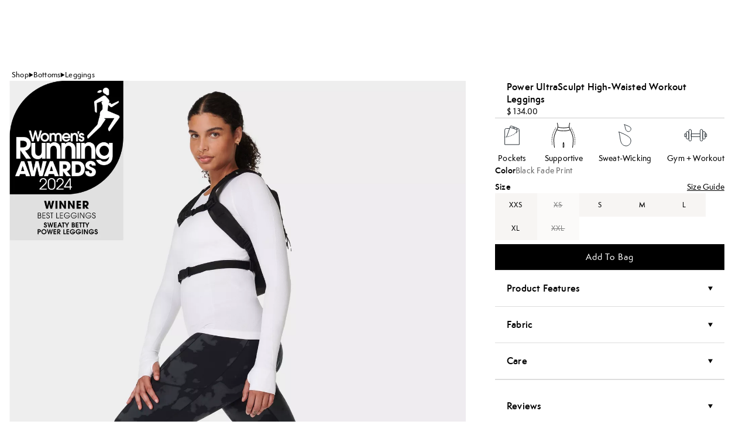

--- FILE ---
content_type: text/css; charset=utf8
request_url: https://www.sweatybetty.com/mobify/bundle/5309/static/bazaarvoice.css
body_size: -397
content:
#BVDesktopContainer,[data-bv-show=inpage_submission]{font-family:semplicitapro,Helvetica Neue,Helvetica,Roboto,Arial,sans-serif}.plp-tile[data-bv-show=inline_rating] .bv_sub_container{display:none!important}

--- FILE ---
content_type: image/svg+xml
request_url: https://www.sweatybetty.com/mobify/proxy/self/on/demandware.static/-/Library-Sites-sweatybettylibrary/default/dw06e30342/images/productfeature/icon-training.svg
body_size: -291
content:
<svg id="Layer_1" data-name="Layer 1" xmlns="http://www.w3.org/2000/svg" viewBox="0 0 120 120"><defs><style>.cls-1{fill:none;stroke:#222a30;stroke-linecap:round;stroke-linejoin:round;stroke-width:2px;}</style></defs><path class="cls-1" d="M44.5,44V76a4.5,4.5,0,0,1-9,0V44a4.5,4.5,0,0,1,9,0Z"/><path class="cls-1" d="M35.5,51V69a4.5,4.5,0,0,1-9,0V51a4.5,4.5,0,0,1,9,0Z"/><path class="cls-1" d="M84.5,44V76a4.5,4.5,0,0,1-9,0V44a4.5,4.5,0,0,1,9,0Z"/><path class="cls-1" d="M93.5,51V69a4.5,4.5,0,0,1-9,0V51a4.5,4.5,0,0,1,9,0Z"/><rect class="cls-1" x="21.5" y="55" width="5" height="10"/><rect class="cls-1" x="44.5" y="55" width="31" height="10"/><rect class="cls-1" x="93.5" y="55" width="5" height="10"/></svg>

--- FILE ---
content_type: image/svg+xml
request_url: https://www.sweatybetty.com/mobify/proxy/self/on/demandware.static/-/Library-Sites-sweatybettylibrary/default/dw7d6e5665/images/productfeature/icon-pockets.svg
body_size: -78
content:
<svg id="Layer_1" data-name="Layer 1" xmlns="http://www.w3.org/2000/svg" viewBox="0 0 120 120"><defs><style>.cls-1,.cls-2{fill:none;stroke:#222a30;stroke-linecap:round;stroke-linejoin:round;stroke-width:2px;}.cls-2{stroke-dasharray:2 4;}</style></defs><path class="cls-1" d="M79.17,36.12h.77a5.67,5.67,0,0,1,5.67,5.67V93H34.39V41.79a5.67,5.67,0,0,1,5.67-5.67H51.4"/><path class="cls-2" d="M34.39,66.29s24.34,1.91,51.22-24.5"/><path class="cls-1" d="M41.18,65.88l12.7-37a2.83,2.83,0,0,1,3.6-1.76L77.31,34a2.84,2.84,0,0,1,1.76,3.6L74.28,51.48"/><line class="cls-1" x1="52.85" y1="31.9" x2="78.04" y2="40.54"/><line class="cls-1" x1="63.07" y1="32.23" x2="69.77" y2="34.53"/><line class="cls-1" x1="75.35" y1="36.45" x2="75.68" y2="36.56"/></svg>

--- FILE ---
content_type: image/svg+xml
request_url: https://www.sweatybetty.com/mobify/proxy/self/on/demandware.static/-/Library-Sites-sweatybettylibrary/default/dw92e77718/images/productfeature/icon-supportive.svg
body_size: 3991
content:
<svg width="120" height="120" viewBox="0 0 120 120" fill="none" xmlns="http://www.w3.org/2000/svg">
<path d="M91.78 104.21C91.6806 104.225 91.5794 104.225 91.48 104.21C91.2268 104.131 91.0151 103.956 90.8913 103.721C90.7675 103.487 90.7419 103.213 90.82 102.96C90.82 102.89 93.06 95.4698 93.06 75.3698C93.06 62.5498 87.41 50.5198 83.29 41.7498C80.83 36.5098 78.89 32.3798 78.89 29.6398C78.9458 25.1539 79.7397 20.7078 81.24 16.4798C81.3355 16.2318 81.5256 16.0319 81.7684 15.9241C82.0113 15.8163 82.287 15.8093 82.535 15.9048C82.783 16.0003 82.9829 16.1904 83.0907 16.4332C83.1986 16.6761 83.2055 16.9518 83.11 17.1998C81.706 21.2002 80.9564 25.4008 80.89 29.6398C80.89 31.9298 82.89 36.0898 85.1 40.8998C89.3 49.8398 95.1 62.0998 95.1 75.3698C95.1 95.8598 92.87 103.25 92.77 103.55C92.6974 103.751 92.5621 103.924 92.3839 104.043C92.2056 104.162 91.994 104.22 91.78 104.21Z" fill="black"/>
<path d="M28.22 104.21C28.0066 104.208 27.7993 104.139 27.6284 104.011C27.4575 103.883 27.3319 103.704 27.27 103.5C27.17 103.2 24.94 95.81 24.94 75.32C24.94 62.05 30.7 49.79 34.94 40.85C37.2 36.04 39.15 31.85 39.15 29.59C39.0836 25.3509 38.334 21.1503 36.93 17.15C36.8827 17.0272 36.8601 16.8963 36.8634 16.7648C36.8667 16.6333 36.8959 16.5037 36.9493 16.3834C37.0027 16.2632 37.0792 16.1546 37.1746 16.0639C37.2699 15.9733 37.3822 15.9023 37.505 15.855C37.753 15.7595 38.0287 15.7665 38.2716 15.8743C38.3918 15.9277 38.5004 16.0042 38.5911 16.0996C38.6817 16.1949 38.7527 16.3072 38.8 16.43C40.3003 20.658 41.0943 25.1041 41.15 29.59C41.15 32.33 39.21 36.46 36.75 41.7C32.63 50.47 26.98 62.5 26.98 75.32C26.98 95.42 29.2 102.84 29.22 102.91C29.2981 103.163 29.2725 103.437 29.1487 103.672C29.025 103.906 28.8132 104.082 28.56 104.16C28.4504 104.196 28.3354 104.213 28.22 104.21V104.21Z" fill="black"/>
<path d="M60.23 45.7399C51.901 45.7989 43.6294 44.3593 35.81 41.4899C35.6168 41.42 35.4497 41.2923 35.3316 41.1241C35.2135 40.9559 35.1501 40.7554 35.15 40.5499C35.15 40.2847 35.2554 40.0304 35.4429 39.8428C35.6305 39.6553 35.8848 39.5499 36.15 39.5499C36.2704 39.5479 36.3897 39.5718 36.5 39.6199C44.0986 42.4065 52.1368 43.8021 60.23 43.7399C68.1728 43.827 76.0629 42.4402 83.5 39.6499C83.6222 39.6013 83.7527 39.5773 83.8841 39.5791C84.0155 39.581 84.1453 39.6087 84.266 39.6607C84.3867 39.7127 84.496 39.788 84.5876 39.8822C84.6793 39.9764 84.7514 40.0878 84.8 40.2099C84.8486 40.3321 84.8727 40.4626 84.8708 40.594C84.869 40.7254 84.8413 40.8552 84.7893 40.9759C84.7373 41.0966 84.662 41.2059 84.5678 41.2975C84.4735 41.3892 84.3622 41.4613 84.24 41.5099C76.5663 44.3895 68.4258 45.8236 60.23 45.7399V45.7399Z" fill="black"/>
<path d="M60.38 35.1098C53.354 35.1276 46.3632 34.1169 39.63 32.1098C39.4971 32.0783 39.372 32.02 39.2626 31.9383C39.1531 31.8567 39.0615 31.7535 38.9935 31.6351C38.9254 31.5167 38.8823 31.3856 38.8668 31.2499C38.8514 31.1142 38.8639 30.9768 38.9036 30.8462C38.9432 30.7155 39.0093 30.5943 39.0976 30.4901C39.1859 30.386 39.2946 30.301 39.417 30.2404C39.5394 30.1799 39.6729 30.145 39.8093 30.138C39.9457 30.131 40.082 30.1521 40.21 30.1998C46.7554 32.1485 53.5507 33.1289 60.38 33.1098C66.9629 33.1389 73.515 32.2092 79.83 30.3498C80.0833 30.2752 80.3558 30.3037 80.5881 30.4292C80.8204 30.5547 80.9936 30.767 81.07 31.0198C81.1481 31.2731 81.1224 31.547 80.9987 31.7814C80.8749 32.0158 80.6632 32.1915 80.41 32.2698C73.9077 34.1889 67.1595 35.1457 60.38 35.1098V35.1098Z" fill="black"/>
<path d="M58.55 104.21C58.2981 104.211 58.0551 104.116 57.8697 103.946C57.6843 103.775 57.5701 103.541 57.55 103.29C57.27 99.7899 56.49 88.1899 58.62 85.8799C58.7792 85.6963 58.9756 85.5486 59.1964 85.4469C59.4171 85.3452 59.657 85.2917 59.9 85.2899C60.1652 85.27 60.4275 85.3563 60.6291 85.5298C60.8307 85.7033 60.9551 85.9497 60.975 86.2149C60.9949 86.4801 60.9086 86.7424 60.7351 86.944C60.5616 87.1456 60.3152 87.27 60.05 87.2899C59.15 88.2899 58.92 95.4899 59.55 103.13C59.5609 103.261 59.5458 103.394 59.5054 103.519C59.465 103.645 59.4002 103.761 59.3147 103.861C59.2292 103.962 59.1246 104.044 59.0071 104.104C58.8896 104.164 58.7615 104.2 58.63 104.21H58.55Z" fill="black"/>
<path d="M61.26 104.15H61.17C60.9063 104.127 60.6624 104.001 60.4918 103.798C60.3212 103.596 60.2379 103.334 60.26 103.07C60.89 95.4202 60.65 88.2602 59.76 87.2202C59.4948 87.2017 59.2478 87.0785 59.0734 86.8778C58.899 86.6772 58.8115 86.4154 58.83 86.1502C58.8486 85.885 58.9717 85.638 59.1724 85.4636C59.3731 85.2892 59.6348 85.2017 59.9 85.2202C60.1453 85.2231 60.3871 85.278 60.6096 85.3815C60.832 85.4849 61.0298 85.6345 61.19 85.8202C63.31 88.1202 62.54 99.7202 62.25 103.22C62.2324 103.471 62.1207 103.707 61.9371 103.879C61.7536 104.051 61.5118 104.148 61.26 104.15Z" fill="black"/>
<path fill-rule="evenodd" clip-rule="evenodd" d="M86.6222 33.2952C87.0117 33.0865 87.4965 33.2331 87.7052 33.6226C87.9472 34.0743 88.1908 34.5277 88.4358 34.9837L88.439 34.9896C88.6481 35.3788 88.5021 35.8639 88.1129 36.073C87.7237 36.2821 87.2387 36.1362 87.0296 35.747L87.0262 35.7406C86.7813 35.285 86.5373 34.8308 86.2948 34.3781C86.0862 33.9887 86.2327 33.5038 86.6222 33.2952ZM88.8244 37.3996C89.2146 37.1923 89.6989 37.3406 89.9062 37.7308C90.3881 38.6381 90.8711 39.5575 91.3512 40.4918C91.5532 40.8847 91.3983 41.367 91.0054 41.569C90.6124 41.7709 90.1301 41.6161 89.9281 41.2231C89.4523 40.2971 88.9728 39.3844 88.4931 38.4813C88.2859 38.0912 88.4342 37.6068 88.8244 37.3996ZM91.681 42.9147C92.0782 42.7211 92.5571 42.8861 92.7507 43.2833C93.2019 44.209 93.6473 45.1515 94.0836 46.1133C94.2661 46.5157 94.0879 46.9898 93.6855 47.1723C93.2831 47.3548 92.809 47.1766 92.6265 46.7743C92.197 45.8274 91.7579 44.8984 91.3124 43.9843C91.1188 43.5872 91.2839 43.1083 91.681 42.9147ZM94.2855 48.552C94.6936 48.3828 95.1616 48.5765 95.3308 48.9847C95.7251 49.936 96.1084 50.9072 96.4778 51.9007C96.6318 52.3148 96.4209 52.7754 96.0068 52.9294C95.5926 53.0833 95.1321 52.8725 94.9781 52.4583C94.616 51.4844 94.24 50.5315 93.8528 49.5973C93.6836 49.1892 93.8773 48.7211 94.2855 48.552ZM96.5035 54.3497C96.9235 54.2124 97.3753 54.4414 97.5126 54.8614C97.8328 55.8403 98.1383 56.8409 98.4268 57.8653C98.5466 58.2906 98.2989 58.7324 97.8736 58.8522C97.4483 58.972 97.0065 58.7243 96.8867 58.299C96.6044 57.2966 96.3054 56.3173 95.9919 55.3588C95.8546 54.9389 96.0836 54.4871 96.5035 54.3497ZM98.2511 60.3102C98.6811 60.2086 99.1121 60.4748 99.2137 60.9047C99.4499 61.9042 99.6694 62.9259 99.8703 63.9714C99.9536 64.4052 99.6695 64.8246 99.2356 64.9079C98.8017 64.9913 98.3824 64.7071 98.299 64.2732C98.1024 63.2502 97.8877 62.2506 97.6566 61.2728C97.555 60.8428 97.8211 60.4118 98.2511 60.3102ZM99.4895 66.3978C99.9265 66.3326 100.334 66.6339 100.399 67.0709C100.55 68.0838 100.684 69.1184 100.799 70.176C100.846 70.6153 100.529 71.01 100.089 71.0576C99.6502 71.1053 99.2555 70.7878 99.2079 70.3486C99.0955 69.3123 98.9645 68.2989 98.8164 67.3072C98.7512 66.8702 99.0526 66.4631 99.4895 66.3978ZM100.223 72.5626C100.664 72.532 101.046 72.8644 101.076 73.3052C101.147 74.326 101.201 75.3675 101.236 76.4308C101.25 76.8724 100.904 77.2421 100.463 77.2566C100.021 77.2711 99.6513 76.9249 99.6367 76.4833C99.6025 75.4394 99.5499 74.4174 99.4803 73.4162C99.4497 72.9754 99.7821 72.5933 100.223 72.5626ZM100.485 78.761C100.927 78.7618 101.285 79.1206 101.284 79.5624C101.282 80.5881 101.263 81.6332 101.227 82.6987C101.212 83.1402 100.841 83.4859 100.4 83.4707C99.9582 83.4555 99.6125 83.0853 99.6277 82.6437C99.6637 81.5954 99.6822 80.5676 99.684 79.5596C99.6848 79.1177 100.044 78.7602 100.485 78.761ZM100.325 84.9731C100.766 85.0017 101.1 85.3823 101.071 85.8232C101.005 86.8431 100.923 87.8808 100.824 88.9372C100.783 89.3771 100.393 89.7003 99.953 89.6592C99.5131 89.618 99.1898 89.2281 99.2309 88.7881C99.3284 87.7467 99.4093 86.724 99.4745 85.7196C99.5031 85.2787 99.8838 84.9445 100.325 84.9731ZM99.7926 91.1543C100.231 91.2071 100.544 91.6056 100.491 92.0442C100.429 92.5605 100.363 93.0811 100.293 93.6061C100.235 94.044 99.8322 94.3517 99.3943 94.2933C98.9563 94.2349 98.6486 93.8326 98.707 93.3946C98.7761 92.8763 98.8413 92.3625 98.9027 91.8529C98.9555 91.4143 99.3539 91.1015 99.7926 91.1543Z" fill="black"/>
<path fill-rule="evenodd" clip-rule="evenodd" d="M32.8619 33.2952C32.4725 33.0865 31.9876 33.2331 31.779 33.6226C31.5369 34.0743 31.2933 34.5277 31.0484 34.9837L31.0451 34.9896C30.836 35.3788 30.982 35.8639 31.3712 36.073C31.7604 36.2821 32.2454 36.1362 32.4546 35.747L32.458 35.7406C32.7028 35.285 32.9468 34.8308 33.1893 34.3781C33.398 33.9887 33.2514 33.5038 32.8619 33.2952ZM30.6598 37.3996C30.2696 37.1923 29.7852 37.3406 29.578 37.7308C29.096 38.6381 28.6131 39.5575 28.1329 40.4918C27.931 40.8847 28.0858 41.367 28.4788 41.569C28.8717 41.7709 29.354 41.6161 29.556 41.2231C30.0319 40.2971 30.5113 39.3844 30.991 38.4813C31.1983 38.0912 31.05 37.6068 30.6598 37.3996ZM27.8031 42.9147C27.4059 42.7211 26.927 42.8861 26.7335 43.2833C26.2823 44.209 25.8369 45.1515 25.4006 46.1133C25.218 46.5157 25.3963 46.9898 25.7986 47.1723C26.201 47.3548 26.6751 47.1766 26.8577 46.7743C27.2872 45.8274 27.7262 44.8984 28.1717 43.9843C28.3653 43.5872 28.2003 43.1083 27.8031 42.9147ZM25.1987 48.552C24.7905 48.3828 24.3225 48.5765 24.1533 48.9847C23.759 49.936 23.3758 50.9072 23.0063 51.9007C22.8524 52.3148 23.0632 52.7754 23.4774 52.9294C23.8915 53.0833 24.352 52.8725 24.506 52.4583C24.8682 51.4844 25.2441 50.5315 25.6314 49.5973C25.8006 49.1892 25.6068 48.7211 25.1987 48.552ZM22.9806 54.3497C22.5606 54.2124 22.1089 54.4414 21.9715 54.8614C21.6513 55.8403 21.3458 56.8409 21.0573 57.8653C20.9376 58.2906 21.1852 58.7324 21.6105 58.8522C22.0358 58.972 22.4777 58.7243 22.5974 58.299C22.8797 57.2966 23.1787 56.3173 23.4922 55.3588C23.6296 54.9389 23.4005 54.4871 22.9806 54.3497ZM21.233 60.3102C20.803 60.2086 20.3721 60.4748 20.2704 60.9047C20.0342 61.9042 19.8147 62.9259 19.6139 63.9714C19.5305 64.4052 19.8147 64.8246 20.2485 64.9079C20.6824 64.9913 21.1018 64.7071 21.1851 64.2732C21.3817 63.2502 21.5964 62.2506 21.8275 61.2728C21.9292 60.8428 21.663 60.4118 21.233 60.3102ZM19.9946 66.3978C19.5576 66.3326 19.1505 66.6339 19.0852 67.0709C18.934 68.0838 18.8003 69.1184 18.6856 70.176C18.6379 70.6153 18.9554 71.01 19.3946 71.0576C19.8339 71.1053 20.2286 70.7878 20.2763 70.3486C20.3887 69.3123 20.5196 68.2989 20.6677 67.3072C20.7329 66.8702 20.4316 66.4631 19.9946 66.3978ZM19.2612 72.5626C18.8205 72.532 18.4383 72.8644 18.4077 73.3052C18.3367 74.326 18.2832 75.3675 18.2482 76.4308C18.2337 76.8724 18.58 77.2421 19.0216 77.2566C19.4631 77.2711 19.8329 76.9249 19.8474 76.4833C19.8817 75.4394 19.9342 74.4174 20.0038 73.4162C20.0345 72.9754 19.702 72.5933 19.2612 72.5626ZM18.9987 78.761C18.5569 78.7618 18.1994 79.1206 18.2002 79.5624C18.202 80.5881 18.2207 81.6332 18.2574 82.6987C18.2725 83.1402 18.6428 83.4859 19.0844 83.4707C19.5259 83.4555 19.8716 83.0853 19.8564 82.6437C19.8204 81.5954 19.8019 80.5676 19.8002 79.5596C19.7994 79.1177 19.4406 78.7602 18.9987 78.761ZM19.1595 84.9731C18.7186 85.0017 18.3844 85.3823 18.413 85.8232C18.4792 86.8431 18.5613 87.8808 18.6601 88.9372C18.7013 89.3771 19.0913 89.7003 19.5312 89.6592C19.9711 89.618 20.2943 89.2281 20.2532 88.7881C20.1558 87.7467 20.0748 86.724 20.0096 85.7196C19.981 85.2787 19.6004 84.9445 19.1595 84.9731ZM19.6916 91.1543C19.2529 91.2071 18.9401 91.6056 18.993 92.0442C19.0551 92.5605 19.1212 93.0811 19.1912 93.6061C19.2496 94.044 19.6519 94.3517 20.0899 94.2933C20.5278 94.2349 20.8355 93.8326 20.7771 93.3946C20.708 92.8763 20.6428 92.3625 20.5815 91.8529C20.5287 91.4143 20.1302 91.1015 19.6916 91.1543Z" fill="black"/>
</svg>


--- FILE ---
content_type: application/javascript; charset=utf8
request_url: https://www.sweatybetty.com/mobify/bundle/5309/8763.js
body_size: 5972
content:
!function(){try{var e="undefined"!=typeof window?window:"undefined"!=typeof global?global:"undefined"!=typeof self?self:{},n=(new e.Error).stack;n&&(e._sentryDebugIds=e._sentryDebugIds||{},e._sentryDebugIds[n]="a1ec4c85-c799-4ed5-bb7c-e3befa0783d3",e._sentryDebugIdIdentifier="sentry-dbid-a1ec4c85-c799-4ed5-bb7c-e3befa0783d3")}catch(e){}}();var _global="undefined"!=typeof window?window:"undefined"!=typeof global?global:"undefined"!=typeof self?self:{};_global.SENTRY_RELEASE={id:"76_sb_pwa_build_production"},(globalThis.__LOADABLE_LOADED_CHUNKS__=globalThis.__LOADABLE_LOADED_CHUNKS__||[]).push([[8763],{58763:(e,n,t)=>{"use strict";t.d(n,{W1:()=>se,IU:()=>pe,Dr:()=>ye,cO:()=>me,w8:()=>be});var r=t(77810),o=t(21305),a=t(71012),i=t(19079),u=t(38415),c=t(49016),d=t.n(c);function l(){return l=Object.assign||function(e){for(var n=1;n<arguments.length;n++){var t=arguments[n];for(var r in t)Object.prototype.hasOwnProperty.call(t,r)&&(e[r]=t[r])}return e},l.apply(this,arguments)}var f=["as","targetRef","position","unstable_observableRefs"],s=(0,r.forwardRef)((function(e,n){return(0,r.createElement)(o.Z,null,(0,r.createElement)(p,l({ref:n},e)))})),p=(0,r.forwardRef)((function(e,n){var t=e.as,o=void 0===t?"div":t,c=e.targetRef,s=e.position,p=void 0===s?y:s,h=e.unstable_observableRefs,m=void 0===h?[]:h,E=function(e,n){if(null==e)return{};var t,r,o={},a=Object.keys(e);for(r=0;r<a.length;r++)t=a[r],n.indexOf(t)>=0||(o[t]=e[t]);return o}(e,f),b=(0,r.useRef)(null),g=(0,a.yD)(b,{observe:!E.hidden}),w=(0,a.yD)(c,{observe:!E.hidden}),x=(0,u.s)(b,n);return function(e,n){var t=(0,i.T)(e.current);function o(r){"Tab"===r.key&&n.current&&0===d()(n.current).length||("Tab"===r.key&&r.shiftKey?function(e){if(e.shiftKey){var n=a();return e.target===n}}(r)?function(e){var t=n.current&&d()(n.current),r=t&&t[t.length-1];r&&(e.preventDefault(),r.focus())}(r):function(e){var t=n.current&&d()(n.current);return!!t&&0!==t.length&&e.target===t[0]}(r)?function(n){var t;n.preventDefault(),null==(t=e.current)||t.focus()}(r):function(e){return e.target===d()(t)[0]}(r)&&c():"Tab"===r.key&&(e.current&&e.current===t.activeElement?function(e){var t=n.current&&d()(n.current);t&&t[0]&&(e.preventDefault(),t[0].focus())}(r):function(){if(n.current&&n.current.contains(t.activeElement||null)){var e=n.current&&d()(n.current);return Boolean(e&&e[e.length-1]===t.activeElement)}return!1}()?function(e){var n=a();n&&(e.preventDefault(),n.focus())}(r):function(e){var r=n.current?d()(t).filter((function(e){return!n.current.contains(e)})):null;return!!r&&e.target===r[r.length-1]}(r)&&c()))}function a(){var r=d()(t),o=r&&e.current?r.indexOf(e.current):-1,a=r&&r[o+1];return(!n.current||!n.current.contains(a||null))&&a}(0,r.useEffect)((function(){return t.addEventListener("keydown",o),function(){t.removeEventListener("keydown",o)}}),[]);var u=[];function c(){var e=n.current&&d()(n.current);e&&(e.forEach((function(e){u.push([e,e.tabIndex]),e.tabIndex=-1})),t.addEventListener("focusin",l))}function l(){t.removeEventListener("focusin",l),u.forEach((function(e){var n=e[0],t=e[1];n.tabIndex=t}))}}(c,b),(0,r.createElement)(o,l({"data-reach-popover":"",ref:x},E,{style:l({position:"absolute"},v.apply(void 0,[p,w,g].concat(m)),E.style)}))}));function v(e,n,t){for(var r=arguments.length,o=new Array(r>3?r-3:0),a=3;a<r;a++)o[a-3]=arguments[a];return t?e.apply(void 0,[n,t].concat(o.map((function(e){return e.current})))):{visibility:"hidden"}}var y=function(e,n){if(!e||!n)return{};var t=function(e,n,t,r){void 0===t&&(t=0),void 0===r&&(r=0);var o={top:e.top-n.height<0,right:window.innerWidth<e.left+n.width-t,bottom:window.innerHeight<e.bottom+n.height-r,left:e.left+e.width-n.width<0};return{directionRight:o.right&&!o.left,directionLeft:o.left&&!o.right,directionUp:o.bottom&&!o.top,directionDown:o.top&&!o.bottom}}(e,n),r=t.directionRight,o=t.directionUp;return l({left:r?e.right-n.width+window.pageXOffset+"px":e.left+window.pageXOffset+"px"},function(e,n,t){return{top:t?e.top-n.height+window.pageYOffset+"px":e.top+e.height+window.pageYOffset+"px"}}(e,n,o))};var h=t(76175),m=!1,E=0,b=function(){return++E},g=t(15943);function w(e,n){return(0,r.createContext)(n)}var x=t(57115);function D(){return D=Object.assign||function(e){for(var n=1;n<arguments.length;n++){var t=arguments[n];for(var r in t)Object.prototype.hasOwnProperty.call(t,r)&&(e[r]=t[r])}return e},D.apply(this,arguments)}var I=["element","index"];function R(e,n){return void 0===n&&(n={}),w(0,D({descendants:[],registerDescendant:x.l,unregisterDescendant:x.l},n))}function _(e){var n=e.context,t=e.children,o=e.items,a=e.set,i=(0,r.useCallback)((function(e){var n=e.element,t=e.index,r=function(e,n){if(null==e)return{};var t,r,o={},a=Object.keys(e);for(r=0;r<a.length;r++)t=a[r],n.indexOf(t)>=0||(o[t]=e[t]);return o}(e,I);n&&a((function(e){var o;if(null!=t)return[].concat(e,[D({},r,{element:n,index:t})]).sort((function(e,n){return e.index-n.index}));if(0===e.length)o=[D({},r,{element:n,index:0})];else if(e.find((function(e){return e.element===n})))o=e;else{var a=e.findIndex((function(e){return!(!e.element||!n)&&Boolean(e.element.compareDocumentPosition(n)&Node.DOCUMENT_POSITION_PRECEDING)})),i=D({},r,{element:n,index:a});o=-1===a?[].concat(e,[i]):[].concat(e.slice(0,a),[i],e.slice(a))}return o.map((function(e,n){return D({},e,{index:n})}))}))}),[]),u=(0,r.useCallback)((function(e){e&&a((function(n){return n.filter((function(n){return e!==n.element}))}))}),[]);return(0,r.createElement)(n.Provider,{value:(0,r.useMemo)((function(){return{descendants:o,registerDescendant:i,unregisterDescendant:u}}),[o,i,u])},t)}function k(e){return"which"in e?3===e.which:"button"in e&&2===e.button}function O(e){var n=(0,r.useRef)(null);return(0,r.useEffect)((function(){n.current=e}),[e]),n.current}var T=t(66067);function M(){for(var e=arguments.length,n=new Array(e),t=0;t<e;t++)n[t]=arguments[t];return n.filter((function(e){return null!=e})).join("--")}var C=t(36183);function L(e,n){if(null==e)return{};var t,r,o={},a=Object.keys(e);for(r=0;r<a.length;r++)t=a[r],n.indexOf(t)>=0||(o[t]=e[t]);return o}function S(){return S=Object.assign||function(e){for(var n=1;n<arguments.length;n++){var t=arguments[n];for(var r in t)Object.prototype.hasOwnProperty.call(t,r)&&(e[r]=t[r])}return e},S.apply(this,arguments)}var A=["onKeyDown","onMouseDown","id","ref"],N=["index","isLink","onClick","onDragStart","onMouseDown","onMouseEnter","onMouseLeave","onMouseMove","onMouseUp","onSelect","disabled","onFocus","valueText","ref"],P=["id","onKeyDown","ref"],U=["onBlur","portal","position","ref"],j="CLEAR_SELECTION_INDEX",K="CLICK_MENU_ITEM",B="CLOSE_MENU",F="OPEN_MENU_AT_INDEX",H="OPEN_MENU_CLEARED",X="SEARCH_FOR_ITEM",Y="SELECT_ITEM_AT_INDEX",q="SET_BUTTON_ID",Q=R(),W=w(0,{}),z={triggerId:null,isExpanded:!1,typeaheadQuery:"",selectionIndex:-1},G=function(e){var n=e.id,t=e.children,o=(0,r.useRef)(null),a=(0,r.useRef)(null),i=(0,r.useRef)(null),u=(0,r.useState)([]),c=u[0],d=u[1],l=function(e){var n=e||(m?b():null),t=(0,r.useState)(n),o=t[0],a=t[1];return(0,h.E)((function(){null===o&&a(b())}),[]),(0,r.useEffect)((function(){!1===m&&(m=!0)}),[]),null!=o?String(o):void 0}(n),f=n||M("menu",l),s=M("menu-button",f),p=(0,r.useReducer)(V,S({},z,{triggerId:s})),v=p[0],y=p[1],E=(0,r.useRef)(!1),g=(0,r.useRef)([]),w=(0,r.useRef)(!1),x=(0,r.useRef)({x:0,y:0}),D={dispatch:y,dropdownId:f,dropdownRef:a,mouseDownStartPosRef:x,popoverRef:i,readyToSelect:w,selectCallbacks:g,state:v,triggerClickedRef:E,triggerRef:o};return(0,r.useEffect)((function(){v.isExpanded?(window.__REACH_DISABLE_TOOLTIPS=!0,window.requestAnimationFrame((function(){J(a.current)}))):window.__REACH_DISABLE_TOOLTIPS=!1}),[v.isExpanded]),(0,r.createElement)(_,{context:Q,items:c,set:d},(0,r.createElement)(W.Provider,{value:D},(0,T.Tn)(t)?t({isExpanded:v.isExpanded,isOpen:v.isExpanded}):t))};function Z(e){var n=(0,r.useContext)(W).dropdownId;return null!=e&&e>-1?M("option-"+e,n):void 0}function J(e){e&&e.focus()}function V(e,n){switch(void 0===n&&(n={}),n.type){case K:case B:return S({},e,{isExpanded:!1,selectionIndex:-1});case"OPEN_MENU_AT_FIRST_ITEM":return S({},e,{isExpanded:!0,selectionIndex:0});case F:return S({},e,{isExpanded:!0,selectionIndex:n.payload.index});case H:return S({},e,{isExpanded:!0,selectionIndex:-1});case Y:var t=n.payload.dropdownRef,r=void 0===t?{current:null}:t;if(n.payload.index>=0&&n.payload.index!==e.selectionIndex){if(r.current){var o=(0,i.T)(r.current);r.current!==(null==o?void 0:o.activeElement)&&r.current.focus()}return S({},e,{selectionIndex:null!=n.payload.max?Math.min(Math.max(n.payload.index,0),n.payload.max):Math.max(n.payload.index,0)})}return e;case j:return S({},e,{selectionIndex:-1});case q:return S({},e,{triggerId:n.payload});case X:return void 0!==n.payload?S({},e,{typeaheadQuery:n.payload}):e;default:return e}}function $(){return(0,r.useContext)(W)}function ee(){return e=Q,(0,r.useContext)(e).descendants;var e}var ne=t(3589),te=t(98529);function re(){return re=Object.assign||function(e){for(var n=1;n<arguments.length;n++){var t=arguments[n];for(var r in t)Object.prototype.hasOwnProperty.call(t,r)&&(e[r]=t[r])}return e},re.apply(this,arguments)}function oe(e,n){if(null==e)return{};var t,r,o={},a=Object.keys(e);for(r=0;r<a.length;r++)t=a[r],n.indexOf(t)>=0||(o[t]=e[t]);return o}var ae=["as","id","children"],ie=["as"],ue=["as"],ce=["as"],de=["as"],le=["portal"],fe=["as"],se=(0,r.forwardRef)((function(e,n){var t=e.as,o=void 0===t?r.Fragment:t,a=e.id,i=e.children,u=oe(e,ae);(0,ne.wY)("menu-button");var c=(0,r.useMemo)((function(){try{return(0,te.isFragment)((0,r.createElement)(o,null))}catch(e){return!1}}),[o])?{}:re({ref:n,id:a,"data-reach-menu":""},u);return(0,r.createElement)(o,c,(0,r.createElement)(G,{id:a,children:i}))})),pe=(0,r.forwardRef)((function(e,n){var t=e.as,o=void 0===t?"button":t,a=function(e){var n=e.onKeyDown,t=e.onMouseDown,o=e.id,a=e.ref,i=L(e,A),c=$(),d=c.dispatch,l=c.dropdownId,f=c.mouseDownStartPosRef,s=c.triggerClickedRef,p=c.triggerRef,v=c.state,y=v.triggerId,h=v.isExpanded,m=(0,u.s)(p,a),E=ee(),b=(0,r.useMemo)((function(){return E.findIndex((function(e){return!e.disabled}))}),[E]);return(0,r.useEffect)((function(){null!=o&&o!==y&&d({type:q,payload:o})}),[y,d,o]),{data:{isExpanded:h,controls:l},props:S({},i,{ref:m,id:y||void 0,onKeyDown:(0,C.m)(n,(function(e){switch(e.key){case"ArrowDown":case"ArrowUp":e.preventDefault(),d({type:F,payload:{index:b}});break;case"Enter":case" ":d({type:F,payload:{index:b}})}})),onMouseDown:(0,C.m)(t,(function(e){k(e.nativeEvent)||(f.current={x:e.clientX,y:e.clientY},h||(s.current=!0),d(h?{type:B}:{type:H}))})),type:"button"})}}(re({},oe(e,ie),{ref:n})),i=a.data,c=i.isExpanded,d=i.controls,l=a.props;return(0,r.createElement)(o,re({"aria-expanded":!!c||void 0,"aria-haspopup":!0,"aria-controls":d},l,{"data-reach-menu-button":""}))})),ve=(0,r.forwardRef)((function(e,n){var t=e.as,o=void 0===t?"div":t,a=function(e){var n=e.index,t=e.isLink,o=void 0!==t&&t,a=e.onClick,c=e.onDragStart,d=e.onMouseDown,l=e.onMouseEnter,f=e.onMouseLeave,s=e.onMouseMove,p=e.onMouseUp,v=e.onSelect,y=e.disabled,m=e.onFocus,E=e.valueText,b=e.ref,w=L(e,N),x=$(),I=x.dispatch,R=x.dropdownRef,_=x.mouseDownStartPosRef,O=x.readyToSelect,T=x.selectCallbacks,M=x.triggerRef,A=x.state,P=A.selectionIndex,U=A.isExpanded,B=(0,r.useRef)(null),F=(0,r.useState)(E||""),H=F[0],X=F[1],q=(0,r.useCallback)((function(e){!E&&null!=e&&e.textContent&&X(e.textContent)}),[E]),W=(0,r.useRef)(!1),z=function(e){var n=(0,r.useState)(null),t=n[0],o=n[1];return[t,(0,r.useCallback)((function(n){e.current=n,o(n)}),[])]}(B),G=z[0],V=z[1],ee=function(e,n,t){var o=(0,g.C)(),a=(0,r.useContext)(n),i=a.registerDescendant,u=a.unregisterDescendant,c=a.descendants,d=null!=t?t:c.findIndex((function(n){return n.element===e.element}));return(0,h.E)((function(){return e.element||o(),i(D({},e,{index:d})),function(){u(e.element)}}),[e,o,d,i,u].concat(Object.values(e))),d}((0,r.useMemo)((function(){return{element:G,key:H,disabled:y,isLink:o}}),[y,G,o,H]),Q,n),ne=ee===P&&!y,te=(0,u.s)(b,V,q);function re(){J(M.current),v&&v(),I({type:K})}return T.current[ee]=v,(0,r.useEffect)((function(){if(U){var e=window.setTimeout((function(){O.current=!0}),400);return function(){window.clearTimeout(e)}}O.current=!1}),[U,O]),(0,r.useEffect)((function(){var e=(0,i.T)(B.current);return e.addEventListener("mouseup",n),function(){e.removeEventListener("mouseup",n)};function n(){W.current=!1}}),[]),{data:{disabled:y},props:S({id:Z(ee),tabIndex:-1},w,{ref:te,"data-disabled":y?"":void 0,"data-selected":ne?"":void 0,"data-valuetext":H,onClick:(0,C.m)(a,(function(e){k(e.nativeEvent)||o&&(y?e.preventDefault():re())})),onDragStart:(0,C.m)(c,(function(e){o&&e.preventDefault()})),onMouseDown:(0,C.m)(d,(function(e){k(e.nativeEvent)||(o?W.current=!0:e.preventDefault())})),onMouseEnter:(0,C.m)(l,(function(e){var n=(0,i.T)(R.current);ne||null==ee||y||(null!=R&&R.current&&R.current!==n.activeElement&&B.current!==n.activeElement&&R.current.focus(),I({type:Y,payload:{index:ee}}))})),onMouseLeave:(0,C.m)(f,(function(e){I({type:j})})),onMouseMove:(0,C.m)(s,(function(e){if(!O.current){var n=Math.abs(e.clientX-_.current.x),t=Math.abs(e.clientY-_.current.y);(n>8||t>8)&&(O.current=!0)}ne||null==ee||y||I({type:Y,payload:{index:ee,dropdownRef:R}})})),onFocus:(0,C.m)(m,(function(){O.current=!0,ne||null==ee||y||I({type:Y,payload:{index:ee}})})),onMouseUp:(0,C.m)(p,(function(e){k(e.nativeEvent)||(O.current?o?W.current?W.current=!1:B.current&&B.current.click():y||re():O.current=!0)}))})}}(re({},oe(e,ue),{ref:n})),c=a.data.disabled,d=a.props;return(0,r.createElement)(o,re({role:"menuitem"},d,{"aria-disabled":c||void 0,"data-reach-menu-item":""}))})),ye=(0,r.forwardRef)((function(e,n){var t=e.as,o=void 0===t?"div":t,a=oe(e,ce);return(0,r.createElement)(ve,re({},a,{ref:n,as:o}))})),he=(0,r.forwardRef)((function(e,n){var t=e.as,o=void 0===t?"div":t,a=function(e){e.id;var n=e.onKeyDown,t=e.ref,o=L(e,P),a=$(),i=a.dispatch,c=a.triggerRef,d=a.dropdownRef,l=a.selectCallbacks,f=a.dropdownId,s=a.state,p=s.isExpanded,v=s.triggerId,y=s.selectionIndex,h=s.typeaheadQuery,m=ee(),E=(0,u.s)(d,t);(0,r.useEffect)((function(){var e=function(e,n){if(void 0===n&&(n=""),!n)return null;var t=e.find((function(e){var t,r,o;return!e.disabled&&(null==(t=e.element)||null==(r=t.dataset)||null==(o=r.valuetext)?void 0:o.toLowerCase().startsWith(n))}));return t?e.indexOf(t):null}(m,h);h&&null!=e&&i({type:Y,payload:{index:e,dropdownRef:d}});var n=window.setTimeout((function(){return h&&i({type:X,payload:""})}),1e3);return function(){return window.clearTimeout(n)}}),[i,m,h,d]);var b=O(m.length),g=O(m[y]),w=O(y);(0,r.useEffect)((function(){y>m.length-1?i({type:Y,payload:{index:m.length-1,dropdownRef:d}}):b!==m.length&&y>-1&&g&&w===y&&m[y]!==g&&i({type:Y,payload:{index:m.findIndex((function(e){return e.key===(null==g?void 0:g.key)})),dropdownRef:d}})}),[d,i,m,b,g,w,y]);var x,D,I,R,_,k,M,A,N,U,j,F,H,q,W=(0,C.m)((function(e){var n=e.key;if(p)switch(n){case"Enter":case" ":var t=m.find((function(e){return e.index===y}));t&&!t.disabled&&(e.preventDefault(),t.isLink&&t.element?t.element.click():(J(c.current),l.current[t.index]&&l.current[t.index](),i({type:K})));break;case"Escape":J(c.current),i({type:B});break;case"Tab":e.preventDefault();break;default:if((0,T.Kg)(n)&&1===n.length){var r=h+n.toLowerCase();i({type:X,payload:r})}}}),(x=Q,D={currentIndex:y,orientation:"vertical",rotate:!1,filter:function(e){return!e.disabled},callback:function(e){i({type:Y,payload:{index:e,dropdownRef:d}})},key:"index"},I=(0,r.useContext)(x).descendants,R=D.callback,_=D.currentIndex,k=D.filter,A=void 0===(M=D.key)?"index":M,U=void 0===(N=D.orientation)?"vertical":N,F=void 0===(j=D.rotate)||j,q=void 0!==(H=D.rtl)&&H,function(e){if(["ArrowDown","ArrowUp","ArrowLeft","ArrowRight","PageUp","PageDown","Home","End"].includes(e.key)){var n=null!=_?_:-1,t=k?I.filter(k):I;if(t.length){var r=t.findIndex((function(e){return e.index===_}));switch(e.key){case"ArrowDown":if("vertical"===U||"both"===U){e.preventDefault();var o=s();R("option"===A?o:o[A])}break;case"ArrowUp":if("vertical"===U||"both"===U){e.preventDefault();var a=p();R("option"===A?a:a[A])}break;case"ArrowLeft":if("horizontal"===U||"both"===U){e.preventDefault();var i=(q?s:p)();R("option"===A?i:i[A])}break;case"ArrowRight":if("horizontal"===U||"both"===U){e.preventDefault();var u=(q?p:s)();R("option"===A?u:u[A])}break;case"PageUp":e.preventDefault();var c=(e.ctrlKey?p:v)();R("option"===A?c:c[A]);break;case"Home":e.preventDefault();var d=v();R("option"===A?d:d[A]);break;case"PageDown":e.preventDefault();var l=(e.ctrlKey?s:y)();R("option"===A?l:l[A]);break;case"End":e.preventDefault();var f=y();R("option"===A?f:f[A])}}}function s(){return n===y().index?F?v():t[r]:t[(r+1)%t.length]}function p(){return n===v().index?F?y():t[r]:t[(r-1+t.length)%t.length]}function v(){return t[0]}function y(){return t[t.length-1]}}));return{data:{activeDescendant:Z(y)||void 0,triggerId:v},props:S({tabIndex:-1},o,{ref:E,id:f,onKeyDown:(0,C.m)(n,W)})}}(re({},oe(e,de),{ref:n})),i=a.data,c=i.activeDescendant,d=i.triggerId,l=a.props;return(0,r.createElement)(o,re({"aria-activedescendant":c,"aria-labelledby":d||void 0,role:"menu"},l,{"data-reach-menu-items":""}))})),me=(0,r.forwardRef)((function(e,n){var t=e.portal,o=void 0===t||t,a=oe(e,le);return(0,r.createElement)(Ee,{portal:o},(0,r.createElement)(he,re({},a,{ref:n,"data-reach-menu-list":""})))})),Ee=(0,r.forwardRef)((function(e,n){var t=e.as,o=void 0===t?"div":t,a=function(e){var n=e.onBlur,t=e.portal,o=void 0===t||t,a=e.position,c=e.ref,d=L(e,U),l=$(),f=l.triggerRef,s=l.triggerClickedRef,p=l.dispatch,v=l.dropdownRef,y=l.popoverRef,h=l.state.isExpanded,m=(0,u.s)(y,c);return(0,r.useEffect)((function(){if(h){var e=(0,i.T)(y.current);return e.addEventListener("mousedown",n),function(){e.removeEventListener("mousedown",n)}}function n(e){var n,t;s.current?s.current=!1:(n=y.current,t=e.target,n&&n.contains(t)||p({type:B}))}}),[s,f,p,v,y,h]),{data:{portal:o,position:a,targetRef:f,isExpanded:h},props:S({ref:m,hidden:!h,onBlur:(0,C.m)(n,(function(e){e.currentTarget.contains(e.relatedTarget)||p({type:B})}))},d)}}(re({},oe(e,fe),{ref:n})),c=a.data,d=c.portal,l=c.targetRef,f=c.position,p=a.props,v={"data-reach-menu-popover":""};return d?(0,r.createElement)(s,re({},p,v,{as:o,targetRef:l,position:f})):(0,r.createElement)(o,re({},p,v))}));function be(){var e=$().state.isExpanded;return(0,r.useMemo)((function(){return{isExpanded:e}}),[e])}},49016:e=>{var n=["input","select","textarea","a[href]","button","[tabindex]","audio[controls]","video[controls]",'[contenteditable]:not([contenteditable="false"])'],t=n.join(","),r="undefined"==typeof Element?function(){}:Element.prototype.matches||Element.prototype.msMatchesSelector||Element.prototype.webkitMatchesSelector;function o(e,n){n=n||{};var o,i,u,l=[],f=[],s=e.querySelectorAll(t);for(n.includeContainer&&r.call(e,t)&&(s=Array.prototype.slice.apply(s)).unshift(e),o=0;o<s.length;o++)a(i=s[o])&&(0===(u=c(i))?l.push(i):f.push({documentOrder:o,tabIndex:u,node:i}));return f.sort(d).map((function(e){return e.node})).concat(l)}function a(e){return!(!i(e)||function(e){return function(e){return l(e)&&"radio"===e.type}(e)&&!function(e){if(!e.name)return!0;var n=function(e){for(var n=0;n<e.length;n++)if(e[n].checked)return e[n]}(e.ownerDocument.querySelectorAll('input[type="radio"][name="'+e.name+'"]'));return!n||n===e}(e)}(e)||c(e)<0)}function i(e){return!(e.disabled||function(e){return l(e)&&"hidden"===e.type}(e)||function(e){return null===e.offsetParent||"hidden"===getComputedStyle(e).visibility}(e))}o.isTabbable=function(e){if(!e)throw new Error("No node provided");return!1!==r.call(e,t)&&a(e)},o.isFocusable=function(e){if(!e)throw new Error("No node provided");return!1!==r.call(e,u)&&i(e)};var u=n.concat("iframe").join(",");function c(e){var n=parseInt(e.getAttribute("tabindex"),10);return isNaN(n)?function(e){return"true"===e.contentEditable}(e)?0:e.tabIndex:n}function d(e,n){return e.tabIndex===n.tabIndex?e.documentOrder-n.documentOrder:e.tabIndex-n.tabIndex}function l(e){return"INPUT"===e.tagName}e.exports=o}}]);
//# sourceMappingURL=8763.js.map

--- FILE ---
content_type: application/javascript; charset=utf8
request_url: https://www.sweatybetty.com/mobify/bundle/5309/3344.js
body_size: 12349
content:
!function(){try{var e="undefined"!=typeof window?window:"undefined"!=typeof global?global:"undefined"!=typeof self?self:{},t=(new e.Error).stack;t&&(e._sentryDebugIds=e._sentryDebugIds||{},e._sentryDebugIds[t]="4b942503-6e5f-4abb-ab8e-4039e96716ae",e._sentryDebugIdIdentifier="sentry-dbid-4b942503-6e5f-4abb-ab8e-4039e96716ae")}catch(e){}}();var _global="undefined"!=typeof window?window:"undefined"!=typeof global?global:"undefined"!=typeof self?self:{};_global.SENTRY_RELEASE={id:"76_sb_pwa_build_production"},(globalThis.__LOADABLE_LOADED_CHUNKS__=globalThis.__LOADABLE_LOADED_CHUNKS__||[]).push([[3344],{48935:(e,t,n)=>{n.d(t,{a1:()=>l,Gx:()=>a,$R:()=>r,r5:()=>o,xv:()=>i,p6:()=>c});var l="_13qw9ne5",a="_13qw9ne4",r="_13qw9ne0",o="_13qw9ne2",i="_13qw9ne1",c="_13qw9ne3"},53894:(e,t,n)=>{n.d(t,{$:()=>s,A:()=>d});var l=n(77810),a=n(75826),r=n.n(a),o=n(31878),i=n(62582),c=n(64160);const s=({form:e,prefix:t=""})=>{const n=(0,i.A)({form:e,prefix:t});return l.createElement(o.BJ,{spacing:5},l.createElement(c.A,n.email),l.createElement(c.A,n.password))},d=({form:e,prefix:t=""})=>{const n=(0,i.A)({form:e,prefix:t});return l.createElement(c.A,n.rememberMe)};s.propTypes={form:r().object.isRequired,prefix:r().string}},62582:(e,t,n)=>{n.d(t,{A:()=>r});var l=n(34692),a=n(18756);function r({form:{control:e,formState:{errors:t}},prefix:n=""}){const{formatMessage:r}=(0,l.A)();return{email:{id:`${n}email`,name:`${n}email`,label:r({id:"0AS4To",defaultMessage:[{type:0,value:"Email*"}]}),defaultValue:"",type:"email",rules:{required:r({id:"6B5Jtu",defaultMessage:[{type:0,value:"This field is required."}]}),validate:e=>(0,a.D)(e).isValid||r({id:"xs/MJu",defaultMessage:[{type:0,value:"Please enter a valid email address."}]})},error:null==t?void 0:t[`${n}email`],control:e},password:{id:`${n}password`,name:`${n}password`,label:r({id:"+m8Ngx",defaultMessage:[{type:0,value:"Password*"}]}),defaultValue:"",type:"password",rules:{required:r({id:"6B5Jtu",defaultMessage:[{type:0,value:"This field is required."}]})},error:null==t?void 0:t[`${n}password`],control:e},rememberMe:{name:`${n}rememberMe`,label:r({id:"fxusbc",defaultMessage:[{type:0,value:"Remember Me"}]}),defaultValue:!1,type:"checkbox",rules:{},control:e}}}},40288:(e,t,n)=>{n.d(t,{A:()=>B});var l=n(64180),a=n(68175),r=n(28407),o=n(77810),i=n(34692),c=n(41863),s=n(14489),d=n(49785),u=n(64965),m=n(75826),p=n.n(m),v=n(53894),g=n(37613),y=n(31878);const f=({submitForm:e,clickForgotPassword:t=g.lQ,form:n,loginError:l})=>o.createElement(o.Fragment,null,o.createElement(y.az,{justify:"center",align:"center",gap:8,marginBottom:5},o.createElement(y.EY,{weight:"bold",as:"h2",variant:"subhead",marginBottom:5,letterSpacing:"md",style:{lineHeight:"21px"}},o.createElement(c.A,{id:"QKwb9s",defaultMessage:[{type:0,value:"Have an account? Sign in:"}]}))),o.createElement("form",{id:"login-form",onSubmit:n.handleSubmit(e),"data-testid":"sf-auth-modal-form",noValidate:!0},o.createElement(y.BJ,{spacing:5},l&&o.createElement(y.EY,{fontSize:"sm",ml:3,color:"red"},l),o.createElement(y.BJ,{spacing:1},o.createElement(v.$,{form:n}),o.createElement(y.az,null,o.createElement(y.$n,{onClick:t,variant:"unstyled",size:"auto",height:"auto",style:{padding:0},alignSelf:"flex-start"},o.createElement(y.EY,{style:{color:"rgba(0,0,0,.5)",lineHeight:"17px"},fontSize:"xs",textDecoration:"underline",variant:"unstyled"},o.createElement(c.A,{id:"V/JHlm",defaultMessage:[{type:0,value:"Forgot password?"}]}))))),o.createElement(y.BJ,{spacing:5},o.createElement(v.A,{form:n})),o.createElement(y.BJ,{spacing:6},o.createElement(y.$n,{type:"submit",onClick:()=>n.clearErrors("global"),isLoading:n.formState.isSubmitting},o.createElement(y.EY,{fontSize:"lg",variant:"unstyled"},o.createElement(c.A,{id:"Ub+AGc",defaultMessage:[{type:0,value:"Sign In"}]})))))));f.propTypes={submitForm:p().func,clickForgotPassword:p().func,form:p().object};const E=f;var h=n(13372),b=n(54602),w=n(90780),S="_1bq25s0",A=n(54715),k=n(93726),I=n(2778),C=n(81174);function x(e,t){var n=Object.keys(e);if(Object.getOwnPropertySymbols){var l=Object.getOwnPropertySymbols(e);t&&(l=l.filter((function(t){return Object.getOwnPropertyDescriptor(e,t).enumerable}))),n.push.apply(n,l)}return n}function P(e){for(var t=1;t<arguments.length;t++){var n=null!=arguments[t]?arguments[t]:{};t%2?x(Object(n),!0).forEach((function(t){(0,a.A)(e,t,n[t])})):Object.getOwnPropertyDescriptors?Object.defineProperties(e,Object.getOwnPropertyDescriptors(n)):x(Object(n)).forEach((function(t){Object.defineProperty(e,t,Object.getOwnPropertyDescriptor(n,t))}))}return e}const B=(0,b.PA)((({inModal:e,onCreateAccountClockHandler:t,onForgotPasswordClickHandler:n,onNavigationHandler:a,maintainLocation:m,afterLogin:p})=>{const{formatMessage:v}=(0,i.A)(),g=(0,s.A)(),{buildHref:f}=(0,I.$)(),b=(0,k.jt)(),{customerInfo:x,isRegistered:B,setMparticleData:z}=(0,h.NK)(),{checkoutLogin:T}=(0,h.JV)(),{getRecaptchaToken:D}=(0,C.V)(),[O,M]=(0,o.useState)(null),j=(0,d.mN)({mode:"onBlur",defaultValues:{email:(null==x?void 0:x.email)||""}}),_=(0,u.useLocation)(),R=(0,y.j1)(),[L,F]=(0,o.useState)(!1),Y=A.h7?e=>window.location.href=f(e):g,N=function(){var e=(0,r.A)((function*(e){var t,n;const l="registered"===(null==x?void 0:x.authType),a=null===(t=window)||void 0===t||null===(n=t.location)||void 0===n?void 0:n.search;try{const t=yield D("loginForm");yield T(P(P({},e),{},{token:t}),l),b({event:"sweatyBettyEvent",action:"sign in successful",label:"login",category:"account"}),z({customEvent:A.az.EVENT_LOGIN_SUCCESSFUL,source:"login",searchParams:a}),F(!0)}catch(t){if((null==t?void 0:t.message.indexOf("Recaptcha"))>-1){const e=v({id:"Z9afkl",defaultMessage:[{type:0,value:"Sorry, we can’t log you in at the moment, please try again later."}]});M(e)}else{const t=v({id:"K8NSdQ",defaultMessage:[{type:0,value:"Sorry, we can’t match your details, please check your spelling or reset your password."}]});M(t),z({customEvent:A.az.EVENT_LOGIN_FAILURE,source:"login",searchParams:a,customerEmail:e.email})}}}));return function(t){return e.apply(this,arguments)}}();return(0,o.useEffect)((()=>{(null==x?void 0:x.email)&&j.setValue("email",x.email)}),[x]),(0,o.useEffect)((()=>{var e;if(L&&null!==(null==x?void 0:x.authType)&&B)if(null==a||a(),p&&p(),null!=_&&null!==(e=_.state)&&void 0!==e&&e.directedFrom)Y(_.state.directedFrom);else if(m)A.h7&&window.location.reload();else{const e=new URLSearchParams(window.location.search);Y(e.get("original")||"/account")}}),[L]),o.createElement(o.Fragment,null,o.createElement(y.BJ,{flex:1,flexDirection:{mobile:"column",tablet:"column",desktop:"row"},justify:"center",align:{mobile:"center",desktop:"flex-start"},marginTop:[0,10,10],marginBottom:[0,10,10],spacing:[0,0,15]},o.createElement(y.az,{className:S,padding:[6,10,10]},o.createElement(E,{form:j,submitForm:N,clickCreateAccount:()=>{null==t||t(),!e&&g("/registration")},clickForgotPassword:()=>{null==n||n(),!e&&R.onOpen()},loginError:O})),o.createElement(y.az,{className:S,paddingLeft:[0,10,10],paddingRight:[0,10,10],paddingBottom:[6,10,10]},o.createElement(y.az,{borderTop:"1px",borderColor:"gray300",paddingLeft:[6,0,0],paddingRight:[6,0,0],paddingTop:[6,10,10],border:{desktop:"none"}},o.createElement(y.az,{justify:"center",align:"center",gap:8,marginBottom:5},o.createElement(y.EY,{weight:"bold",as:"h2",variant:"subhead",marginBottom:5,letterSpacing:"md",style:{lineHeight:"21px"}},o.createElement(c.A,{id:"u6uD94",defaultMessage:[{type:0,value:"Create an Account"}]}))),o.createElement("ul",{style:{listStyleType:"disc",listStylePosition:"inside",lineHeight:"32px"}},o.createElement(y.EY,{as:"li",fontSize:"xxl",style:{lineHeight:"24px"}},o.createElement(c.A,{id:"ZfntuL",defaultMessage:[{type:0,value:"Faster checkout"}]})),o.createElement(y.EY,{as:"li",fontSize:"xxl",style:{lineHeight:"24px",marginTop:"4px"}},o.createElement(c.A,{id:"cVe+cv",defaultMessage:[{type:0,value:"Exclusive offers + invites"}]})),o.createElement(y.EY,{as:"li",fontSize:"xxl",style:{lineHeight:"24px",marginTop:"4px"}},o.createElement(c.A,{id:"ON7XQc",defaultMessage:[{type:0,value:"Instant access to your order details"}]}))),o.createElement(y.BJ,{paddingTop:5},o.createElement(y.$n,{variant:"outline",onClick:()=>{null==t||t(),!e&&g("/registration")}},o.createElement(y.EY,{variant:"buttonText"},o.createElement(c.A,{id:"u6uD94",defaultMessage:[{type:0,value:"Create an Account"}]}))))))),o.createElement(y.aF,(0,l.A)({size:"custom",variant:"noScroll",title:o.createElement(y.EY,{paddingLeft:4,variant:"unstyled",fontSize:"xl",letterSpacing:"xl"},o.createElement(c.A,{id:"xl27nc",defaultMessage:[{type:0,value:"Reset Password"}]}))},R),o.createElement(w.A,{inModal:!0})))}))},66217:(e,t,n)=>{n.d(t,{A:()=>d});var l=n(64180),a=n(18801),r=n(77810),o=n(31878),i=n(70570);const c=["iconProps"],s=[i.al,i.hK,i.zP,i.aw,i.mg,i.Zs,i.Oe],d=e=>{let{iconProps:t}=e,n=(0,a.A)(e,c);return r.createElement(o.so,(0,l.A)({flexWrap:"wrap",gap:"3"},n),s.map(((e,n)=>r.createElement(e,(0,l.A)({width:"10",height:"auto",key:n},t)))))}},29707:(e,t,n)=>{n.d(t,{x:()=>u});var l=n(77810),a=n(54602),r=n(31878),o=n(91970),i=n(59679),c=n(70570),s=n(94950),d=n(1882);const u=(0,a.PA)((({onDrawerClose:e=()=>{},products:t,title:n=null,fromDY:a,slidesPerView:u,decisionId:m=null,showPagination:p=!1,showSQVADDButton:v})=>{var g,y;const f=(0,l.useRef)(),[E,h]=(0,l.useState)(!1),{setReportEngagement:b}=(0,s.Ay)(),w=l.useMemo((()=>null==t?void 0:t.map((t=>{var n;return l.createElement(o.qr,{key:`${t.id}-${null===(n=t.master)||void 0===n?void 0:n.id}`},l.createElement(i.n,{setsBuilder:!0,fromDY:a,slotId:null==t?void 0:t.slotId,productId:t.id,hideAddToBagButton:!0,hideBadge:!0,height:"full",isSwiper:!0,style:{cursor:"pointer"},onClick:()=>{a&&b("SLOT_CLICK",null==t?void 0:t.slotId)},sizeVariant:"none",productTitleVariant:"unstyled",productTitleSpacing:"22px",priceRangeGap:"2px",isCartReccs:!0,onDrawerClose:e,showSQVADDButton:v}))}))),[t]),S=e=>{var t,n;null===(t=f.current)||void 0===t||t.slidePrev(),h(null==f||null===(n=f.current)||void 0===n?void 0:n.activeIndex),a&&((0,d.vS)({name:`${e}_arrow_click`}),b("CLICK",m))},A=e=>{var t,n;null===(t=f.current)||void 0===t||t.slideNext(),h(null==f||null===(n=f.current)||void 0===n?void 0:n.activeIndex),a&&((0,d.vS)({name:`${e}_arrow_click`}),b("CLICK",m))};return l.createElement(r.BJ,null,l.createElement(r.so,{justifyContent:"space-between"},l.createElement(r.EY,{as:"h3",variant:"unstyled",fontSize:"md",fontWeight:"semibold",marginBottom:[2,3,5],marginLeft:0,textAlign:{mobile:"center",desktop:"left"},tabindex:"0","aria-label":"You May Also Like"},n||"You May Also Like"),l.createElement(r.so,{gap:6,alignItems:"baseline"},p&&l.createElement(r.EY,{variant:"unstyled",fontSize:"md",marginLeft:0},E+1," of ",null==w?void 0:w.length),l.createElement(c.A6,{className:"arrow",boxSize:"3",role:"button",tabindex:"0",color:null!=f&&null!==(g=f.current)&&void 0!==g&&g.isBeginning?"gray300":"black",width:"2",style:{cursor:"pointer"},onClick:()=>S(n),onKeyDown:e=>{"Enter"===e.key&&S(n)},"aria-label":"Scroll Left Button"}),l.createElement(c.fl,{className:"arrow",boxSize:"3",color:null!=f&&null!==(y=f.current)&&void 0!==y&&y.isEnd?"gray300":"black",width:"2",style:{cursor:"pointer"},role:"button",tabindex:"0",onClick:()=>A(n),onKeyDown:e=>{"Enter"===e.key&&A(n)},"aria-label":"Scroll Right Button"}))),l.createElement(o.RC,{slidesPerView:u.mobile,spaceBetween:12,className:"mySwiper",breakpoints:{1113:{slidesPerView:u.desktop}},onBeforeInit:e=>{var t;f.current=e,h(null==f||null===(t=f.current)||void 0===t?void 0:t.activeIndex)},onSlideChange:()=>{var e;h(null==f||null===(e=f.current)||void 0===e?void 0:e.activeIndex)}},w))}))},38186:(e,t,n)=>{n.d(t,{A:()=>u});var l=n(77810),a=n(25620),r=n(75826),o=n.n(r),i=n(31878),c=n(81355),s=n(64100);const d=(0,a.PA)((({zone:e,recommender:t,productIds:n,shouldFetch:a,rawResponse:r,children:o})=>{var d,u,m;const p=(0,l.useRef)(null),{choices:v,getCartReccs:g}=(0,s.wb)(),{reccData:y}=(0,l.useMemo)((()=>g(s.PM)),[v]),f=null==y||null===(d=y[0])||void 0===d||null===(u=d.custom)||void 0===u?void 0:u.title;let E,h;var b,w;return null!=y&&null!==(m=y[0])&&void 0!==m&&m.recommendations?(E=null==y||null===(b=y[0])||void 0===b?void 0:b.recommendations,h=!0):(E=null===(w=(0,c.f)(p,e,t,n,a,!1,r))||void 0===w?void 0:w.slice(0,10),h=!1),l.createElement(l.Fragment,null,l.createElement(i.az,{ref:p},"function"==typeof o&&o(E,f,h)))}));d.propTypes={title:o().any,zone:o().string,recommender:o().string,products:o().arrayOf(o().object),shouldFetch:o().func};const u=d},70482:(e,t,n)=>{n.d(t,{A:()=>M});var l=n(68175),a=n(28407),r=n(77810),o=n(31878),i=n(13372),c=n(49785),s=n(75826),d=n.n(s),u=n(41863),m=n(87571),p=n(64180),v=n(84476),g=n(64160);const y=({form:e,prefix:t=""})=>{const n=(0,v.A)({form:e,prefix:t});return r.createElement(o.BJ,{spacing:5},r.createElement(g.A,n.firstName),r.createElement(g.A,n.lastName),r.createElement(g.A,n.email),r.createElement(g.A,n.password),r.createElement(g.A,(0,p.A)({},n.acceptsMarketing,{inputProps:{alignItems:"flex-start",alignSelf:"flex-start"}})))};y.propTypes={form:d().object.isRequired,prefix:d().string};const f=y;var E=n(54715),h=n(33732);const b=({submitForm:e,form:t,hasFailedRecaptcha:n})=>{const l=(0,m.K)();return(0,r.useEffect)((()=>{!function(){var e=(0,a.A)((function*(){yield l.fetchByKey(E.Dm)}));return function(){return e.apply(this,arguments)}}()()}),[]),r.createElement(r.Fragment,null,r.createElement(o.BJ,{justify:"center",spacing:5},r.createElement(o.EY,{variant:"subhead",letterSpacing:"md"},r.createElement(u.A,{id:"u6uD94",defaultMessage:[{type:0,value:"Create an Account"}]})),r.createElement(o.EY,{variant:"caption",fontWeight:"normal",lineHeight:"tiny"},r.createElement(u.A,{id:"6D+soQ",defaultMessage:[{type:0,value:"*Required"}]}))),r.createElement("form",{onSubmit:t.handleSubmit(e),"data-testid":"sf-auth-modal-form"},r.createElement(o.BJ,{spacing:5,paddingTop:5},r.createElement(f,{form:t}),r.createElement(o.BJ,{spacing:6},r.createElement(o.$n,{type:"submit",onClick:()=>t.clearErrors("global"),isLoading:t.formState.isSubmitting},r.createElement(o.EY,{variant:"untyled",fontSize:"lg",lineHeight:"shortest",letterSpacing:"lg"},r.createElement(u.A,{id:"39AHJm",defaultMessage:[{type:0,value:"Sign Up"}]}))),r.createElement(h.A,{hasFailedRecaptcha:n,needsSBPrivacyPolicy:!0})))))};b.propTypes={submitForm:d().func,clickSignIn:d().func,form:d().object};const w=b;var S=n(14489),A=n(25620),k=n(64965),I=n(93726),C=n(2778),x=n(19864),P=n(19333),B=n(87088),z=n(18967),T=n(81174);function D(e,t){var n=Object.keys(e);if(Object.getOwnPropertySymbols){var l=Object.getOwnPropertySymbols(e);t&&(l=l.filter((function(t){return Object.getOwnPropertyDescriptor(e,t).enumerable}))),n.push.apply(n,l)}return n}function O(e){for(var t=1;t<arguments.length;t++){var n=null!=arguments[t]?arguments[t]:{};t%2?D(Object(n),!0).forEach((function(t){(0,l.A)(e,t,n[t])})):Object.getOwnPropertyDescriptors?Object.defineProperties(e,Object.getOwnPropertyDescriptors(n)):D(Object(n)).forEach((function(t){Object.defineProperty(e,t,Object.getOwnPropertyDescriptor(n,t))}))}return e}const M=(0,A.PA)((({onSignInClickHandler:e,inModal:t,onNavigationHandler:n})=>{const l=(0,S.A)(),{buildHref:s}=(0,C.$)(),{state:d}=(0,k.useLocation)(),u=(0,i.NK)(),{getRecaptchaToken:m}=(0,T.V)(),[p,v]=(0,r.useState)(!1),g=(0,I.jt)(),y=(0,c.mN)({mode:"onBlur"}),f=function(){var e=(0,a.A)((function*(e){try{if(null==e||!e.email)throw new Error("Empty email field");const t=yield m("registration"),n=(0,x.eg)();n.source="registration";const l=(0,P.JO)(window.location.search),a=new B.W,r=(null==l?void 0:l.isWebView)??a.get("isWebView");e.isWebView="true"===r,yield u.registerCustomer(O(O({},e),{},{optInFrom:"accountregistration",mpData:n,token:t})),null!=u&&u.isRegistered&&(g({event:"sweatyBettyEvent",action:`sign up successful - email opt ${null!=e&&e.acceptsMarketing?"in":"out"}, sms opt ${null!=e&&e.acceptsMarketing?"in":"out"}`,label:"registration",category:"account"}),v(!1))}catch(e){(null==e?void 0:e.message.indexOf("Recaptcha"))>-1?(v(!0),console.error("Error has occurred during registration sign up form")):y.setError("global",{type:"manual",message:e.message})}}));return function(t){return e.apply(this,arguments)}}();return(0,r.useEffect)((()=>{var e;if(null!=(null==u||null===(e=u.customerInfo)||void 0===e?void 0:e.authType)&&u.isRegistered){null==n||n();let e="/account";null!=d&&d.navigateToUrl&&(e=d.navigateToUrl),E.h7?window.location.href=s(e):l(e,"replace",{}),(0,z.a)({event:"navigation",value:"/"})}}),[null==u?void 0:u.customerInfo]),r.createElement(o.mc,{paddingTop:t?void 0:10,width:"full",bg:"white",paddingBottom:10,paddingX:10,borderRadius:"base",marginY:[0,10,10],marginX:"auto",className:"_1m2toxf0"},r.createElement(w,{submitForm:f,form:y,clickSignIn:()=>{E.h7||null==e||e(),t||(E.h7?window.location.href=s("/login"):l("/login"))},hasFailedRecaptcha:p}))}))},43344:(e,t,n)=>{n.r(t),n.d(t,{default:()=>he});var l=n(68175),a=n(64180),r=n(28407),o=n(77810),i=n(64965),c=n(14489),s=n(54602),d=n(41863),u=n(16602),m=n(13372),p=n(87571),v=n(41883),g=n(31878),y=n(97556),f=n(70570),E=n(2079),h=n(11776),b=n(60970),w=n(40288),S=n(90780),A=n(70482),k=n(25620);const I=(0,k.PA)((({isOpen:e=!1,onClose:t,maintainLocation:n=!1,afterLogin:l})=>{const[a,r]=(0,o.useState)("login"),i=()=>{null==t||t(),r("login")},c=()=>{switch(a){case"reset-password":return o.createElement(S.A,{inModal:!0,onNavigationHandler:i,onSignInClickHandler:()=>r("login")});case"register":return o.createElement(A.A,{inModal:!0,onNavigationHandler:i,onSignInClickHandler:()=>r("login")});default:return o.createElement(w.A,{inModal:!0,maintainLocation:n,afterLogin:l,onNavigationHandler:i,onCreateAccountClockHandler:()=>r("register"),onForgotPasswordClickHandler:()=>r("reset-password")})}};return o.createElement(g.aF,{isOpen:e,onClose:i,size:"md",backgroundColor:"white"},o.createElement(g.az,null,o.createElement(c,null)))}));var C=n(18801);const x=["value","size","onChange","inStock","onQuantityChange","isBonusProduct"],P=e=>{let{value:t,size:n="md",onChange:l,inStock:r=!0,onQuantityChange:i,isBonusProduct:c=!1}=e,s=(0,C.A)(e,x);const[d,u]=(0,o.useState)(t);return(0,o.useEffect)((()=>{u(t)}),[t]),o.createElement(g.so,(0,a.A)({},s,{border:"1px",borderColor:r?"gray100":"red",alignItems:"center"}),o.createElement(g.$n,{size:n,"aria-label":"Decrease quantity",title:"Decrease quantity",flexShrink:0,variant:"unstyled",onClick:()=>{if(d>0){const e=d-1;u(e),l(e,"decrement"),i(e)}},width:8,height:8,paddingX:0,disabled:c},o.createElement(f.QG,{"aria-label":"Decrease quantity",boxSize:3,color:c?"gray300":"black"})),o.createElement(g.EY,{width:"6",margin:"0",textAlign:"center",role:"text","aria-label":`Quantity:${d}`},d),o.createElement(g.$n,{size:n,"aria-label":"Increase quantity",title:"Increase quantity",flexShrink:0,variant:"unstyled",onClick:()=>{const e=d+1;u(e),l(e,"increment"),i(e)},width:8,height:8,paddingX:0,disabled:c},o.createElement(f.c1,{"aria-label":"Increase quantity",boxSize:4,color:c?"gray300":"black"})))};var B=n(58763),z=(n(25433),"_3d5mil2"),T=n(69122),D=n.n(T);const O=({options:e,selected:t,onSelect:n,buttonProps:l={}})=>{const{isExpanded:r}=(0,B.w8)();return o.createElement(o.Fragment,null,o.createElement(g.$n,(0,a.A)({as:B.IU,variant:"unstyled",height:"full",paddingLeft:2,paddingRight:2,paddingY:1,justifyContent:"space-between",border:"1px",borderColor:"gray100",width:24,"aria-label":"Size"},l),o.createElement(g.EY,{width:"full",textAlign:"center"},t?t.label:o.createElement(d.A,{id:"agOXPD",defaultMessage:[{type:0,value:"Size"}]})),r?o.createElement(f.Mt,{boxSize:3,"aria-hidden":!0}):o.createElement(f.D3,{boxSize:3,"aria-label":"Expand Size Selection Menu"})),o.createElement(B.cO,{className:"_3d5mil0","aria-label":"Size Selection"},null==e?void 0:e.map((e=>{const l=(null==t?void 0:t.id)===e.id;return o.createElement(B.Dr,{disabled:null==e?void 0:e.disabled,className:D()("_3d5mil1",{[z]:l}),onSelect:()=>n(e.id),key:e.id},o.createElement(g.BJ,{direction:"row"},o.createElement(g.EY,{flex:1,textAlign:"center"},e.label),!!l&&o.createElement(g.az,{position:"absolute",style:{right:4,top:8}},o.createElement(f.Sr,null))))}))))},M=e=>o.createElement(B.W1,null,o.createElement(O,e));var j=n(25982),_=n(92710),R=n(48935),L=n(35559),F=n(38186),Y=n(29707),N=n(47522),$=n(54715);const V=(0,k.PA)((({onItemClick:e=()=>{},onDrawerClose:t=()=>{}})=>{const[n,l]=(0,o.useState)(null),[a,r]=(0,o.useState)(!1);return o.createElement(g.az,{background:"white"},!!n&&o.createElement(L.A,{productID:n,isOpen:!!n,onClose:()=>l(null),onViewMoreClick:()=>{l(null),t()},onUpdateCartItem:()=>l(null)}),o.createElement(F.A,{recommender:"products-in-all-categories-one",productIds:[]},((n,i,c)=>null!=n&&n.length?(null==n||n.map(((e,t)=>{a||((0,N.H1)(e.id,$.cW.recommendation),t===n.length-1&&(r(!0),(0,N.bL)()))})),o.createElement(g.az,{padding:5},o.createElement(Y.x,{products:n,title:i,lazyImages:!0,onAddClick:l,onItemClick:e,fromDY:c,slidesPerView:{mobile:2.5,desktop:4.25},onDrawerClose:t,showSQVADDButton:!0}))):null)))}));var H=n(74817),K=n(22051),J=n(957),q=n(99028),G=n(66217),Q=n(86739);const U=(0,s.PA)((()=>{const{basketStore:{hasOutOfStockItems:e}}=(0,m.Pj)();return e?o.createElement(g.EY,{color:"red",fontFamily:"body",fontSize:"lg"},o.createElement(d.A,{id:"sKnmX4",defaultMessage:[{type:0,value:"Remove item to proceed to checkout"}]})):null}));var W=n(40777),X=n(28427);const Z=({applicablePromo:e})=>{var t;const n=(0,m.Ke)(),[l,a]=(0,o.useState)(null);return(0,o.useEffect)((()=>{var t;const l=null==e||null===(t=e.filter)||void 0===t?void 0:t.call(e,(e=>e.productId)).map((e=>e.productId));n.fetchProducts(l)}),[]),o.createElement(q.f,{alignSelf:"flex-start",hideCloseButton:!0},o.createElement(L.A,{productID:l,isOpen:!!l,onClose:()=>a(null),onUpdateCartItem:()=>a(null)}),null==e||null===(t=e.map)||void 0===t?void 0:t.call(e,((e,t)=>o.createElement(g.so,{alignItems:"center",key:t},o.createElement(g.EY,{marginLeft:1,as:null!=e&&e.linkType?"button":"span",color:"secondaryDark",variant:"label",style:(null==e?void 0:e.linkType)&&{backgroundColor:"transparent",border:"none",textDecoration:"underline",cursor:"pointer",fontSize:"12px"},onClick:null!=e&&e.linkType?()=>a(e.productId):null},`${null==e?void 0:e.text.trim()}`," ")))))};var ee=n(87041),te=n(85458),ne=n(87088),le=n(88118),ae=n(47286),re=n(34692),oe=n(1882),ie=n(79740),ce=n(93726),se=n(18967),de=n(64100);function ue(e,t){var n=Object.keys(e);if(Object.getOwnPropertySymbols){var l=Object.getOwnPropertySymbols(e);t&&(l=l.filter((function(t){return Object.getOwnPropertyDescriptor(e,t).enumerable}))),n.push.apply(n,l)}return n}function me(e){for(var t=1;t<arguments.length;t++){var n=null!=arguments[t]?arguments[t]:{};t%2?ue(Object(n),!0).forEach((function(t){(0,l.A)(e,t,n[t])})):Object.getOwnPropertyDescriptors?Object.defineProperties(e,Object.getOwnPropertyDescriptors(n)):ue(Object(n)).forEach((function(t){Object.defineProperty(e,t,Object.getOwnPropertyDescriptor(n,t))}))}return e}const pe=(0,s.PA)((({onClose:e,containerRef:t={current:null},deliveryKeys:n})=>{var l,s,u,y,b,w,S,A,k,I,C,x,P,B,z,T;const D=(0,p.K)(),O=(0,i.useLocation)(),M=(0,o.useRef)(null),j=(0,ae.A)(M,{root:null==t?void 0:t.current,rootMargin:"0px 0px -30px 0px"}),L=(0,ce.jt)(),F=(0,h.b7)(),[Y,N]=(0,o.useState)(!1),K=(0,c.A)(),{basketStore:q,productStore:Z}=(0,m.Pj)(),{hasNAProduct:ee,isDgcBasket:te,setApplePayCheckout:re,isGlobale:ie,setPromoCodeError:ue}=q,{isMobile:me,isTablet:pe,isDesktop:ge}=(0,le.A)(),[he,be]=(0,o.useState)(!1),we=null==q||null===(l=q.basket)||void 0===l||null===(s=l.productItems)||void 0===s?void 0:s.slice(0,20).map((e=>{const t=null==Z?void 0:Z.productsById[null==e?void 0:e.productId];return null==t?void 0:t["c_variation-group-id"]})),{dyPageChooseFetchDone:Se}=(0,oe.kN)("CART",te?[...we,"GIFTV_Grey"]:we,[de.PM]),[Ae,ke]=(0,o.useState)(),[Ie,Ce]=(0,o.useState)(),[xe,Pe]=(0,o.useState)();let Be,ze,Te,De;const Oe=(0,$.YH)(O.pathname),Me=(new ne.W).get($.l5);De="us"===Oe&&"CA"!==Me||"eu"===Oe?Oe.toUpperCase():"GB"===Me?"UK":"INTL",ze=`basketMessageSlot${De}`,Te=`basketShippingMsgSlot${De}`,Be=`deliveryReturnsSlot${De}`,(0,o.useEffect)((()=>{(0,r.A)((function*(){var e,t,l,a,r;yield Promise.all([D.fetchByKey(Be),D.fetchByKey(ze),D.fetchByKey(Te)]);const o=null==D||null===(e=D.contentByKey)||void 0===e?void 0:e[null==n?void 0:n[de.Gm]],i=null==D||null===(t=D.contentByKey)||void 0===t?void 0:t[ze],c=null==D?void 0:D.contentByKey[null==n?void 0:n[de.dd]],s=null==D||null===(l=D.contentByKey)||void 0===l?void 0:l[Te],d=null==D||null===(a=D.contentByKey)||void 0===a?void 0:a[null==n?void 0:n[de.E3]],u=null==D||null===(r=D.contentByKey)||void 0===r?void 0:r[Be];null!=o&&o.content?Ce(o):Ce(i),null!=c&&c.content?Pe(c):Pe(s),null!=d&&d.content?ke(d):ke(u)}))()}),[n]);const je=null!==(u=q.basket)&&void 0!==u&&u.orderTotal?null===(y=q.basket)||void 0===y?void 0:y.orderTotal:null!==(b=q.basket)&&void 0!==b&&b.shippingTotal?(null===(w=q.basket)||void 0===w?void 0:w.productTotal)+(null===(S=q.basket)||void 0===S?void 0:S.shippingTotal):null===(A=q.basket)||void 0===A?void 0:A.productTotal;(0,o.useEffect)((()=>{var e;if(!ie&&"undefined"!=typeof window&&null!==(e=window)&&void 0!==e&&e.ApplePaySession)try{var t;null!==(t=window)&&void 0!==t&&t.ApplePaySession.canMakePayments()&&N(!0)}catch(e){console.error("Error checking Apple Pay session - if you are on localhost, you cannot run Apple Pay"),console.error(e)}}),[ie]),(0,o.useEffect)((()=>{re(!1)}),[]),(0,o.useEffect)((()=>{if(Y){const e=()=>{const e=document.querySelector(".dw-apple-pay-button");e&&e.setAttribute("aria-label","Apple Pay")};e();const t=new MutationObserver((()=>e()));return t.observe(document.body,{childList:!0,subtree:!0}),()=>t.disconnect()}}),[Y]);let _e=!q.loaded,Re=!_e&&!q.hasItems,Le=!_e&&q.hasItems;const Fe=!te&&Se,Ye=()=>{(0,se.a)({event:"continueShopping"}),e()};return _e?o.createElement(Ee,null):o.createElement(g.az,{bg:"sbBackground",height:"auto",minHeight:"full",id:me?"cart-mobile":"cart-desktop"},o.createElement(g.so,{minHeight:"fullvh",alignItems:"stretch",flexWrap:"wrap"},o.createElement(g.BJ,{spacing:5,flex:1,maxWidth:"full",paddingY:[0,0,6],paddingLeft:[0,0,10],paddingRight:[0,0,10],className:R.a1},o.createElement(g.so,{marginLeft:[5,5,0],marginTop:[5,5,0]},o.createElement(g.EY,{as:"h1",variant:"subhead"},Le?o.createElement(d.A,{id:"3GsmwE",defaultMessage:[{type:0,value:"It's in the bag"}]}):o.createElement(d.A,{id:"rmQAXl",defaultMessage:[{type:0,value:"My Bag"}]})),o.createElement(J.A,{opensCart:!1})),(Le||te)&&(null==Ie?void 0:Ie.content)&&o.createElement(v.D,{deliveryKey:null==Ie||null===(k=Ie.content)||void 0===k||null===(I=k._meta)||void 0===I?void 0:I.deliveryKey}),(Le||te)&&(null==xe?void 0:xe.content)&&o.createElement(v.D,{deliveryKey:null==xe||null===(C=xe.content)||void 0===C||null===(x=C._meta)||void 0===x?void 0:x.deliveryKey}),o.createElement(X._,null),o.createElement(W.Z,null),o.createElement(Q.A,null),(Le||te)&&o.createElement(g.BJ,{spacing:3,marginBottom:5,id:"cart-added-products"},Le&&o.createElement(ve,{onItemClick:e,handleQuantityError:e=>{be(e)}}),te&&o.createElement(ye,{onClose:e})),Re&&o.createElement(fe,null),Fe&&!pe&&o.createElement(V,{onItemClick:e,onDrawerClose:e}),!pe&&o.createElement(g.az,{display:"block"},o.createElement(H.A,{message:o.createElement(d.A,{id:"IUXVjJ",defaultMessage:[{type:0,value:"Continue Shopping"}]}),title:"Continue Shopping","aria-label":"Continue Shopping",onClick:Ye}))),o.createElement(g.az,(0,a.A)({className:R.$R,paddingBottom:5,paddingTop:16},pe?{padding:0,paddingTop:0}:{style:{paddingLeft:"30px",paddingRight:"30px"}},{background:"white"}),o.createElement(g.BJ,{spacing:8},(null==Ae?void 0:Ae.content)&&o.createElement(v.D,{deliveryKey:null==Ae||null===(P=Ae.content)||void 0===P||null===(B=P._meta)||void 0===B?void 0:B.deliveryKey}),Le&&o.createElement(o.Fragment,null,!te&&o.createElement(g.az,{paddingX:6},o.createElement(_.A,{width:"full",closeCart:e,isInCartDrawer:!0})),o.createElement(g.BJ,{spacing:3,style:{paddingLeft:30,paddingRight:30}},o.createElement(E.A,{showMessaging:!te}),o.createElement(g.$n,{id:"stickyButtonPlaceholder",title:"Checkout","aria-label":"Checkout",ref:M,disabled:q.checkoutDisabled||q.dgcCartError||he||ee?"disabled":"",onClick:()=>{var e,t;ue(null),K("/checkout"),L({event:"sweatyBettyEvent",action:"checkout click",label:"",category:"cart"}),null===(e=window)||void 0===e||null===(t=e.localStorage)||void 0===t||t.setItem("virtualPageViewPending",!0),F(1)},marginTop:3},o.createElement(f.$n,{marginRight:2}),o.createElement(g.EY,{variant:"buttonText"},o.createElement(d.A,{id:"BJ2TKX",defaultMessage:[{type:0,value:"Checkout"}]}))),q.dgcCartError&&o.createElement(g.EY,{letterSpacing:"base",lineHeight:"shorter",fontSize:"md",color:"red"},"Digital Gift Cards must be purchased separately"),ee&&o.createElement(g.EY,{letterSpacing:"base",lineHeight:"shorter",fontSize:"md",color:"red"},o.createElement(d.A,{id:"sKnmX4",defaultMessage:[{type:0,value:"Remove item to proceed to checkout"}]})),o.createElement(Q.A,{status:"error",layout:"frameless"}),o.createElement(U,null))),Y&&Le&&je>0&&!te&&!(null!==(z=q.basket)&&void 0!==z&&null!==(T=z.paymentInstruments)&&void 0!==T&&T.some((e=>"SB_GIFT_CERTIFICATE"===e.paymentMethodId)))&&o.createElement(g.BJ,{spacing:5,paddingX:6},o.createElement(g.so,{justify:"center",align:"center",gap:1},o.createElement(g.az,{borderTop:"1px",flex:1,marginTop:.5,style:{height:"1px",borderColor:"#c2c6c9"}}),o.createElement(g.EY,{variant:"unstyled",fontSize:"sm",lineHeight:"shortest"},o.createElement(d.A,{id:"hNiSFa",defaultMessage:[{type:0,value:"or, use Express Checkout"}]})),o.createElement(g.az,{borderTop:"1px",flex:1,marginTop:.5,style:{height:"1px",borderColor:"#c2c6c9"}})),o.createElement("isapplepay",null))),Le&&o.createElement(G.A,{marginX:"auto",iconProps:{width:{mobile:8,tablet:10}},marginTop:[7,7,20],justifyContent:["center","center","flex-start"],className:R.xv}),pe&&o.createElement(g.az,{width:"full",display:"flex",justifyContent:"center",marginTop:5},o.createElement(H.A,{message:o.createElement(d.A,{id:"IUXVjJ",defaultMessage:[{type:0,value:"Continue Shopping"}]}),onClick:Ye}))),Fe&&pe&&o.createElement(g.az,{className:R.$R,background:"white",marginTop:5},o.createElement(V,{onItemClick:e,onDrawerClose:e}))),!ge&&Le&&!j&&o.createElement(g.az,{className:R.Gx},o.createElement(g.$n,{style:{width:"100%",margin:0},disabled:q.checkoutDisabled||q.dgcCartError||he||ee?"disabled":"",onClick:()=>{var e,t;ue(null),K("/checkout"),L({event:"sweatyBettyEvent",action:"checkout click",label:"",category:"cart"}),null===(e=window)||void 0===e||null===(t=e.localStorage)||void 0===t||t.setItem("virtualPageViewPending",!0),F(1)},marginTop:3},o.createElement(f.$n,{marginRight:2}),o.createElement(g.EY,{variant:"buttonText"},o.createElement(d.A,{id:"BJ2TKX",defaultMessage:[{type:0,value:"Checkout"}]})))))})),ve=(0,s.PA)((({onItemClick:e=()=>{},handleQuantityError:t})=>{const{basketStore:n,productStore:l,customerStore:a}=(0,m.Pj)(),{productsById:i}=l,{basket:c,basketItemsWithSize:s,removeBasketItemsWithSize:d,updateBasketItemsWithSize:u}=n,[p,v]=(0,o.useState)(void 0),y=(0,h.Lu)(),{cartItems:f}=(0,ie.A)(),[E,b]=(0,o.useState)(null),w=function(){var e=(0,r.A)((function*(e){var t,a,r,o;const i=l.productsById[null==e?void 0:e.productId];yield n.removeItem(null==e?void 0:e.productId,!0);const c=Array.isArray(null===(t=n.basket)||void 0===t?void 0:t.productItems)?n.basket.productItems:[];var s;y(null==e?void 0:e.productId,e,null==e?void 0:e.c_gtmTilePosition,null==e?void 0:e.c_gtmListName),(0,oe.vS)({name:"Remove From Cart",properties:{dyType:"remove-from-cart-v1",value:e.price,currency:null===(a=n.basket)||void 0===a?void 0:a.currency,productId:null==i?void 0:i["c_variation-group-id"],quantity:e.quantity,size:null==i||null===(r=i.variationValues)||void 0===r||null===(o=r.find((({id:e})=>e===$.uc)))||void 0===o?void 0:o.valueName,cart:f()}}),c.length&&(0,oe.vS)({name:"Sync cart",properties:{dyType:"sync-cart-v1",currency:null===(s=n.basket)||void 0===s?void 0:s.currency,cart:f()}})}));return function(t){return e.apply(this,arguments)}}(),S=e=>function(){var a=(0,r.A)((function*(a,r){var o,i,u,m,p,v,g;const y=e.productId,E=s.find((e=>e.productId===y));if(0===a)return w(e),void(E&&d(E));yield n.updateItem(me(me({},e),{},{quantity:a}),e.itemId),b(null===(o=c.productItems)||void 0===o||null===(i=o.filter((t=>(null==t?void 0:t.productId)===e.productId)))||void 0===i?void 0:i[0]);const h=l.productsById[null==e?void 0:e.productId];t(a>(null==h||null===(u=h.inventory)||void 0===u?void 0:u.ats)),(0,oe.vS)({name:"increment"===r?"Add to cart - Quantity Selector":"Remove From Cart",properties:{dyType:"increment"===r?"add-to-cart-v1":"remove-from-cart-v1",value:null==e?void 0:e.basePrice,currency:null===(m=n.basket)||void 0===m?void 0:m.currency,productId:null==h?void 0:h["c_variation-group-id"],quantity:1,size:null==h||null===(p=h.variationValues)||void 0===p||null===(v=p.find((({id:e})=>e===$.uc)))||void 0===v?void 0:v.valueName,cart:f()}}),(0,oe.vS)({name:"Sync cart",properties:{dyType:"sync-cart-v1",currency:null===(g=n.basket)||void 0===g?void 0:g.currency,cart:f()}})}));return function(e,t){return a.apply(this,arguments)}}(),A=e=>function(){var l=(0,r.A)((function*(l){var a,r,o;const i=s.find((e=>e.productId==e.productId));yield n.updateItemAttribute(e,e.itemId,"size",l),b(null===(a=c.productItems)||void 0===a||null===(r=a.filter((t=>(null==t?void 0:t.productId)===e.productId)))||void 0===r?void 0:r[0]),i&&u(i),t(!1),(0,oe.vS)({name:"Sync cart",properties:{dyType:"sync-cart-v1",currency:null===(o=n.basket)||void 0===o?void 0:o.currency,cart:f()}})}));return function(e){return l.apply(this,arguments)}}(),k=function(){var e=(0,r.A)((function*(e){var t,n,l,r;"registered"===(null==a||null===(t=a.customerInfo)||void 0===t?void 0:t.authType)&&(null!=a&&null!==(n=a.wishlist)&&void 0!==n&&null!==(l=n.items)&&void 0!==l&&l.find((t=>t.productId===(null==e?void 0:e.productId)))||(console.log("not in wishlist"),yield null==a?void 0:a.addItemToWishlist({productId:null==e?void 0:e.productId}),null==a||null===(r=a.wishlist)||void 0===r||r.status),w(e))}));return function(t){return e.apply(this,arguments)}}();return o.createElement(o.Fragment,null,o.createElement(I,{isOpen:!!p,onClose:()=>v(!1),maintainLocation:!0,afterLogin:()=>{k(p)}}),o.createElement(g.az,null,o.createElement(g.BJ,{spacing:3},"pending"===n.status&&o.createElement(j.A,null),c.productItems.map(((t,n)=>o.createElement(ge,{key:`${t.itemId}-${n}`,product:i[t.productId],item:t,onClick:e,handleSizeChange:A(t),handleQuantityChange:S(t),handleRemoveFromCart:()=>w(t),selectedProduct:E}))))))})),ge=(0,s.PA)((({product:e,onClick:t=()=>{},item:n,handleSizeChange:l,handleQuantityChange:a,handleRemoveFromCart:r,selectedProduct:i})=>{var c,s,u,p,v,E,h,w,S,A,k,I;const{basketStore:C}=(0,m.Pj)(),{updateError:x,getItemPrices:B,basketItemsWithSize:z,removeBasketItemsWithSize:T,setSelectedBasketItemWithSize:D}=C,[O,j]=(0,o.useState)(null==n?void 0:n.quantity);let _=x&&(null==i?void 0:i.productId)===n.productId;const{isMobile:L}=(0,le.A)(),F=(null==n?void 0:n.c_instock)??!0,Y="NAProductInCart"===(null==n?void 0:n.itemText),N=(0,K.A)((null==e?void 0:e.id)||(null==n?void 0:n.productId)),V=null==e||null===(c=e.variationValues)||void 0===c?void 0:c.find((e=>"color"===e.id)),H=null==e||null===(s=e.variationValues)||void 0===s?void 0:s.find((e=>"size"===e.id)),J=null==e||null===(u=e.variationAttributes)||void 0===u?void 0:u.find((e=>"size"===e.id)),G=null==e||null===(p=e["c_style-length"])||void 0===p?void 0:p[0],Q=null==e?void 0:e["c_leg-length"],U=null==e||null===(v=e.getImagesForColor)||void 0===v?void 0:v.call(e,null==V?void 0:V.valueId),W=(0,o.useMemo)((()=>{var t,l;return!e||null!=n&&n.bonusProductLineItem?[]:null==J||null===(t=J.values)||void 0===t||null===(l=t.filter((t=>{var n;return null!==(null==e||null===(n=e.variants)||void 0===n?void 0:n.find((e=>{const n=null==V?void 0:V.value,l=null==t?void 0:t.value;return e.values[$.wz]===n&&e.values[t.parentOptionId]===l&&e.orderable})))})))||void 0===l?void 0:l.map((t=>{var n;return{id:t.value,label:t.name,disabled:null==(null==e||null===(n=e.variants)||void 0===n?void 0:n.find((e=>{const n=null==V?void 0:V.valueId,l=null==t?void 0:t.value;return!!n&&e.values[$.wz]===n&&e.values[t.parentOptionId]===l&&e.orderable&&(!G||Q===e.values[$.wR])})))}}))}),[e]);if(!e||!N)return o.createElement(g.ov,null,o.createElement(g.y$,null));const X={id:null==H?void 0:H.valueId,label:null==H?void 0:H.valueName},ae=me(me({},n),e),re=e=>{const n=null==z?void 0:z.find((t=>t.value===(null==e?void 0:e.valueId.toLowerCase())));n&&(n&&N.setSelection(n,!0),n&&D(n)),t()},{categories:ie}=(0,m.n$)();return o.createElement(o.Fragment,null,o.createElement(g.az,{bg:"white",borderRadius:"base",boxShadow:"base"},!F&&o.createElement(g.EY,{bg:"redLight",color:"red",padding:1,fontFamily:"body",fontSize:"md"},o.createElement(d.A,{id:"spsPUc",defaultMessage:[{type:0,value:"Sold out"}]})),o.createElement(g.az,{padding:5,paddingBottom:4},o.createElement(g.so,{gap:3,alignItems:"flex-start",className:R.p6},o.createElement(g.az,{as:y.A,boxSize:21,onClick:()=>{var t;window.location.pathname.includes(e.id)?(0,oe.vS)({name:"Product View - Cart",properties:{dyType:"product-view-v1",currency:null===(t=C.basket)||void 0===t?void 0:t.currency,value:null!=e&&e.isGiftCard?"":e.price,productId:e.id}}):(new ne.D).set("dyProductViewEvent","Product View - Cart");re(H)},href:null==e?void 0:e.getProductDetailPathForColor({withParams:!0,selectedColor:null==V?void 0:V.value,categories:null===(E=ie[e.primaryCategoryId])||void 0===E?void 0:E.parentCategoryTree})},o.createElement(te.A,{variant:ae},o.createElement(ee.A,{defaultImage:null==U?void 0:U[0]}))),o.createElement(g.BJ,{flex:1},o.createElement(g.so,{justify:"space-between"},o.createElement(g.az,{style:{maxWidth:"90%"}},(!F||Y)&&o.createElement(g.EY,{color:"red",fontFamily:"body",fontSize:"lg"},o.createElement(d.A,{id:"sKnmX4",defaultMessage:[{type:0,value:"Remove item to proceed to checkout"}]})),(O>(null==e||null===(h=e.inventory)||void 0===h?void 0:h.ats)||_)&&o.createElement(g.EY,{color:"red",fontFamily:"body",fontSize:"lg"},o.createElement(d.A,{id:"/GtUe6",defaultMessage:[{type:0,value:"Reduce item quantity in order to checkout"}]})),o.createElement(g.az,{as:y.A,href:null==e?void 0:e.getProductDetailPathForColor({withParams:!0,selectedColor:null==V?void 0:V.value,categories:null===(w=ie[e.primaryCategoryId])||void 0===w?void 0:w.parentCategoryTree}),onClick:()=>{var t;window.location.pathname.includes(e.id)?(0,oe.vS)({name:"Product View - Cart",properties:{dyType:"product-view-v1",currency:null===(t=C.basket)||void 0===t?void 0:t.currency,value:null!=e&&e.isGiftCard?"":e.price,productId:e.id}}):(new ne.D).set("dyProductViewEvent","Product View - Cart");re(H)},fontFamily:"heading",color:"black"},o.createElement(g.EY,{role:"text",tabindex:"0","aria-label":e.name},e.name)),o.createElement(g.EY,{color:"gray700",role:"text",marginTop:1,"aria-label":null!=V&&V.valueName?`${V.valueName}${G?` / ${G}`:""}`:void 0,tabindex:"0"},null==V?void 0:V.valueName," ",!!G&&`/ ${G}`),n.c_applicablepromotions&&o.createElement(Z,{applicablePromo:n.c_applicablepromotions[0]})),o.createElement(g.$n,{id:"cart-remove-item",variant:"unstyled",title:"Remove item",height:"auto",paddingX:0,"aria-label":`Remove ${e.name} item from cart`,onClick:()=>(e=>{r();const t=null==z?void 0:z.find((t=>t.value===(null==e?void 0:e.valueId)));t&&T(t)})(H)},!(null!=n&&n.bonusProductLineItem)&&o.createElement(f.US,{boxSize:4,"aria-label":`Remove ${e.name} item from cart`}))),!(null==n||null===(S=n.priceAdjustments)||void 0===S||!S.length)&&n.priceAdjustments.filter((e=>e.c_cartCallOut)).map((e=>o.createElement(q.f,{key:e.priceAdjustmentId,alignSelf:"flex-start",hideCloseButton:!0},o.createElement(g.so,{alignItems:"center"},o.createElement(g.EY,{color:"secondaryDark",marginRight:"1"},o.createElement(g.az,{dangerouslySetInnerHTML:{__html:e.c_cartCallOut}})),o.createElement(f.Pz,{width:"3",color:"brightTurquoise"}))))),!(null!=n&&null!==(A=n.priceAdjustments)&&void 0!==A&&A.length)&&o.createElement(g.az,{style:{height:L?16:26}}),o.createElement(g.so,{justifyContent:"space-between",alignItems:"flex-end",flexDirection:{mobile:"column"}},o.createElement(g.so,{gap:2,flexWrap:"wrap",width:"full"},!!W&&!!W.length&&o.createElement(M,{options:W,selected:X,onSelect:l,tabIndex:"0","aria-label":`Size ${X} select`}),o.createElement(P,{size:"sm",value:n.quantity,onChange:a,inStock:F,onQuantityChange:e=>{j(e)},isBonusProduct:null==n?void 0:n.bonusProductLineItem,tabIndex:"0","aria-label":"Qunaity:"+n.quantity}),!L&&o.createElement(g.BJ,{flex:1},o.createElement(g.az,null,o.createElement(g.so,null,o.createElement(b.A,{flex:"1",justifyContent:"flex-end",alignSelf:"stretch",alignItems:"flex-end",weight:"bold",prices:B(n),id:"cartprice"+(null==n?void 0:n.productId),promotion:null!==(k=ae.priceAdjustments)&&void 0!==k&&k.length?ae.priceAdjustments[0].price:void 0,isBonusProduct:null==n?void 0:n.bonusProductLineItem}))))),L&&o.createElement(b.A,{flex:"1",justifyContent:"flex-end",alignSelf:"stretch",alignItems:"flex-end",weight:"bold",prices:B(n),marginTop:2,paddingRight:2,id:"cartprice"+(null==n?void 0:n.productId),promotion:null!==(I=ae.priceAdjustments)&&void 0!==I&&I.length?ae.priceAdjustments[0].price:void 0,isBonusProduct:null==n?void 0:n.bonusProductLineItem})))))))})),ye=(0,s.PA)((({onClose:e})=>{const{basketStore:t}=(0,m.Pj)(),{cartItems:n}=(0,ie.A)(),{formatDate:l}=(0,re.A)(),{basket:a,removeDigitalGiftCardFromBasket:i}=t,c=function(){var e=(0,r.A)((function*(e,l){var a,r;yield i(e);const o=Array.isArray(null===(a=t.basket)||void 0===a?void 0:a.productItems)?t.basket.productItems:[];var c;(0,oe.vS)({name:"Remove From Cart",properties:{dyType:"remove-from-cart-v1",value:l,currency:null===(r=t.basket)||void 0===r?void 0:r.currency,productId:"GIFTV_Grey",quantity:1,cart:n()}}),o.length&&(0,oe.vS)({name:"Sync cart",properties:{dyType:"sync-cart-v1",currency:null===(c=t.basket)||void 0===c?void 0:c.currency,cart:n()}})}));return function(t,n){return e.apply(this,arguments)}}();return o.createElement(g.az,null,o.createElement(g.BJ,{spacing:3},"pending"===t.status&&o.createElement(j.A,null),a.giftCertificateItems.map((({giftCertificateItemId:t,amount:n,c_deliveryDate:r,message:i,recipientEmail:s,recipientName:m,senderName:p})=>{var v;const[E,h,b]=null===(v=r?l(new Date(r),{year:"numeric",day:"numeric",month:"numeric"}):"")||void 0===v?void 0:v.split("-");return o.createElement(g.so,{key:t,background:"white",padding:5},o.createElement(g.az,{paddingRight:5},o.createElement(ee.A,{width:20,defaultImage:{alt:"Gift Certificate",link:$.av}})),o.createElement(g.BJ,{spacing:4,flex:1},o.createElement(g.BJ,{spacing:1},o.createElement(g.EY,{variant:"labelBold"},o.createElement(d.A,{id:"Jl3nFS",defaultMessage:[{type:0,value:"Sweaty Betty Gift Card"}]})),o.createElement(g.EY,{color:"searchGray",lineHeight:"tallish"},o.createElement(d.A,{id:"f4oazp",defaultMessage:[{type:0,value:"Digital card - emailed directly to the recipient"}]}))),o.createElement(g.EY,{color:"searchGray",style:{wordBreak:"break-word"}},o.createElement(d.A,{id:"9j3hXO",defaultMessage:[{type:0,value:"To"}]}),":"," ",[m,s].filter(Boolean).join("/")),o.createElement(g.EY,{color:"searchGray"},o.createElement(d.A,{id:"dM+p3/",defaultMessage:[{type:0,value:"From"}]}),":"," ",[p,i].filter(Boolean).join("/")),r&&o.createElement(g.EY,{color:"searchGray"},o.createElement(d.A,{id:"mfhtV7",defaultMessage:[{type:0,value:"Delivery date"}]}),":"," ",[h,b,E].filter(Boolean).join("/")),o.createElement(g.$n,{as:y.A,href:`${$.AH}?GiftCertificateLineItemID=${t}`,onClick:e,variant:"unstyled",border:"1px",className:R.r5},o.createElement(g.so,{alignItems:"center"},o.createElement(g.EY,null,o.createElement(d.A,{id:"wEQDC6",defaultMessage:[{type:0,value:"Edit"}]})),o.createElement(f.R2,{style:{marginLeft:"6px"},boxSize:3}))),o.createElement(g.EY,{alignSelf:"flex-end",fontSize:"sm",variant:"unstyled"},o.createElement(u.Gr,{style:"currency",currency:null==a?void 0:a.currency,value:n}))),o.createElement(g.$n,{variant:"unstyled",height:"auto",paddingX:0,onClick:()=>{c(t,n)}},o.createElement(f.US,null)))}))))})),fe=()=>o.createElement(g.EY,{variant:"subhead",align:"center"},o.createElement(d.A,{id:"r+lQAd",defaultMessage:[{type:0,value:"Your basket is empty."}]})),Ee=()=>o.createElement(j.A,null);pe.getTemplateName=()=>"cart";const he=pe},28427:(e,t,n)=>{n.d(t,{_:()=>s});var l=n(77810),a=n(31878),r=n(54602),o=n(87088),i=n(54715),c=n(13372);const s=(0,r.PA)((({status:e="error",layout:t})=>{const n=new o.W,r=n.get(i.xu),{addOrUpdateShippingAddress:s,setCurrentCheckoutStep:d}=(0,c.JV)();return(0,l.useEffect)((()=>()=>{n.delete(i.xu),r&&(s({}),d(1))}),[]),r?l.createElement(a.so,null,l.createElement(a.Fc,{hideIcon:!0,status:e,layout:t},l.createElement(a.EY,{letterSpacing:"base",lineHeight:"shorter"},r))):null}))},40777:(e,t,n)=>{n.d(t,{Z:()=>i});var l=n(77810),a=n(31878),r=n(54602),o=n(13372);const i=(0,r.PA)((({status:e="error",layout:t})=>{const{basketStore:n}=(0,o.Pj)();return n.dgcCartError?l.createElement(a.so,null,l.createElement(a.Fc,{hideIcon:!0,status:e,layout:t,width:"full",style:{padding:"6px 24px"}},l.createElement(a.EY,{letterSpacing:"base",lineHeight:"shorter"},"Digital Gift Cards must be purchased separately"))):null}))},86739:(e,t,n)=>{n.d(t,{A:()=>i});var l=n(77810),a=n(31878),r=n(54602),o=n(13372);const i=(0,r.PA)((({status:e="error",layout:t})=>{const{basketStore:{hasMoreItemsThanAllowed:n}}=(0,o.Pj)();return n?l.createElement(a.so,null,l.createElement(a.Fc,{hideIcon:!0,status:e,layout:t},l.createElement(a.EY,{letterSpacing:"base",lineHeight:"shorter"},null==n?void 0:n.message))):null}))}}]);
//# sourceMappingURL=3344.js.map

--- FILE ---
content_type: image/svg+xml
request_url: https://www.sweatybetty.com/mobify/proxy/self/on/demandware.static/-/Library-Sites-sweatybettylibrary/default/dwca6b372f/images/productfeature/icon-sweat-wicking.svg
body_size: -226
content:
<svg id="Layer_1" data-name="Layer 1" xmlns="http://www.w3.org/2000/svg" viewBox="0 0 120 120"><defs><style>.cls-1{fill:none;stroke:#222a30;stroke-linecap:round;stroke-linejoin:round;stroke-width:2px;}</style></defs><path class="cls-1" d="M38.73,48.25S40.45,52.11,42.61,68s5.21,27.66,19.61,29.46S84.67,83.3,79.31,72.08,38.73,48.25,38.73,48.25Z"/><path class="cls-1" d="M58.08,22.4s1,1.8,2.86,10.43,3.94,13,10.1,14.06S82.61,41.81,81,35.45,69.87,26.86,58.08,22.4Z"/></svg>

--- FILE ---
content_type: application/javascript; charset=utf8
request_url: https://www.sweatybetty.com/mobify/bundle/5309/pages-product-detail-wrapper.js
body_size: 7153
content:
!function(){try{var e="undefined"!=typeof window?window:"undefined"!=typeof global?global:"undefined"!=typeof self?self:{},t=(new e.Error).stack;t&&(e._sentryDebugIds=e._sentryDebugIds||{},e._sentryDebugIds[t]="a05d06b7-39d6-4e33-843c-204518411ab3",e._sentryDebugIdIdentifier="sentry-dbid-a05d06b7-39d6-4e33-843c-204518411ab3")}catch(e){}}();var _global="undefined"!=typeof window?window:"undefined"!=typeof global?global:"undefined"!=typeof self?self:{};_global.SENTRY_RELEASE={id:"76_sb_pwa_build_production"},(globalThis.__LOADABLE_LOADED_CHUNKS__=globalThis.__LOADABLE_LOADED_CHUNKS__||[]).push([[7461],{61770:(e,t,l)=>{l.d(t,{A:()=>s});var n=l(77810),i=l(41863),a=l(26385),o=l(44384),r=l(97556),d=l(70570),c=l(87571),u=l(58121);const s=({breadcrumbs:e,isSearch:t,searchQuery:l,isWebView:s})=>{const v=(0,c.K)(),m=(0,u.e)(),p=n.useMemo((()=>null==e?void 0:e.map((({id:t,name:l,customLink:n},i)=>{var a;const o=null==l?void 0:l.toLowerCase(),r=null==v||null===(a=v.categoryMap)||void 0===a?void 0:a[t];return n?{link:n,name:o}:null!=r&&r.vanityUrl?{link:r.vanityUrl,name:o,onClick:()=>{m.resetSelectedCategory()}}:{link:`/${null==e||null===(d=e.slice(0,i+1))||void 0===d||null===(c=d.map((({id:e})=>e)))||void 0===c?void 0:c.join("/")}`,name:o};var d,c}))),[e]);return n.createElement(o.B,{direction:"row",align:"center"},t&&n.createElement(n.Fragment,null,n.createElement(a.E,{as:r.A,to:"/search",variant:"caption",size:"xl"},n.createElement(i.A,{id:"wWvyaK",defaultMessage:[{type:0,value:"Your search results for "},{type:1,value:"query"}],values:{query:`'${l}'`}}))),!t&&"true"!==s&&(null==p?void 0:p.map((({name:t,link:l,onClick:i},o)=>n.createElement(n.Fragment,{key:`${t}-${o}`},n.createElement(a.E,{as:r.A,to:l,onClick:i,variant:"label",textTransform:"capitalize"},t),o!==e.length-1&&n.createElement(d.fl,{Width:8,Height:8,boxSize:2}))))))}},29707:(e,t,l)=>{l.d(t,{x:()=>s});var n=l(77810),i=l(54602),a=l(31878),o=l(91970),r=l(59679),d=l(70570),c=l(94950),u=l(1882);const s=(0,i.PA)((({onDrawerClose:e=()=>{},products:t,title:l=null,fromDY:i,slidesPerView:s,decisionId:v=null,showPagination:m=!1,showSQVADDButton:p})=>{var g,y;const h=(0,n.useRef)(),[f,E]=(0,n.useState)(!1),{setReportEngagement:b}=(0,c.Ay)(),w=n.useMemo((()=>null==t?void 0:t.map((t=>{var l;return n.createElement(o.qr,{key:`${t.id}-${null===(l=t.master)||void 0===l?void 0:l.id}`},n.createElement(r.n,{setsBuilder:!0,fromDY:i,slotId:null==t?void 0:t.slotId,productId:t.id,hideAddToBagButton:!0,hideBadge:!0,height:"full",isSwiper:!0,style:{cursor:"pointer"},onClick:()=>{i&&b("SLOT_CLICK",null==t?void 0:t.slotId)},sizeVariant:"none",productTitleVariant:"unstyled",productTitleSpacing:"22px",priceRangeGap:"2px",isCartReccs:!0,onDrawerClose:e,showSQVADDButton:p}))}))),[t]),I=e=>{var t,l;null===(t=h.current)||void 0===t||t.slidePrev(),E(null==h||null===(l=h.current)||void 0===l?void 0:l.activeIndex),i&&((0,u.vS)({name:`${e}_arrow_click`}),b("CLICK",v))},C=e=>{var t,l;null===(t=h.current)||void 0===t||t.slideNext(),E(null==h||null===(l=h.current)||void 0===l?void 0:l.activeIndex),i&&((0,u.vS)({name:`${e}_arrow_click`}),b("CLICK",v))};return n.createElement(a.BJ,null,n.createElement(a.so,{justifyContent:"space-between"},n.createElement(a.EY,{as:"h3",variant:"unstyled",fontSize:"md",fontWeight:"semibold",marginBottom:[2,3,5],marginLeft:0,textAlign:{mobile:"center",desktop:"left"},tabindex:"0","aria-label":"You May Also Like"},l||"You May Also Like"),n.createElement(a.so,{gap:6,alignItems:"baseline"},m&&n.createElement(a.EY,{variant:"unstyled",fontSize:"md",marginLeft:0},f+1," of ",null==w?void 0:w.length),n.createElement(d.A6,{className:"arrow",boxSize:"3",role:"button",tabindex:"0",color:null!=h&&null!==(g=h.current)&&void 0!==g&&g.isBeginning?"gray300":"black",width:"2",style:{cursor:"pointer"},onClick:()=>I(l),onKeyDown:e=>{"Enter"===e.key&&I(l)},"aria-label":"Scroll Left Button"}),n.createElement(d.fl,{className:"arrow",boxSize:"3",color:null!=h&&null!==(y=h.current)&&void 0!==y&&y.isEnd?"gray300":"black",width:"2",style:{cursor:"pointer"},role:"button",tabindex:"0",onClick:()=>C(l),onKeyDown:e=>{"Enter"===e.key&&C(l)},"aria-label":"Scroll Right Button"}))),n.createElement(o.RC,{slidesPerView:s.mobile,spaceBetween:12,className:"mySwiper",breakpoints:{1113:{slidesPerView:s.desktop}},onBeforeInit:e=>{var t;h.current=e,E(null==h||null===(t=h.current)||void 0===t?void 0:t.activeIndex)},onSlideChange:()=>{var e;E(null==h||null===(e=h.current)||void 0===e?void 0:e.activeIndex)}},w))}))},44444:(e,t,l)=>{l.r(t),l.d(t,{default:()=>X});var n=l(28407),i=l(77810),a=l(25620),o=l(54602),r=l(64965),d=l(22051),c=l(13372),u=l(61770),s=l(93040),v=l(60199),m=l(54715),p=l(10033),g=l(30445),y=l(31878),h=l(24373),f=l(47522),E=l(87571),b=l(19251),w=l(4026);const I=(0,o.PA)((({productId:e})=>{const{productsById:t}=(0,c.Ke)(),{categories:l}=(0,c.n$)(),n=t[e],a=l[null==n?void 0:n.primaryCategoryId];return i.createElement(u.A,{breadcrumbs:null==a?void 0:a.parentCategoryTree})})),C=(0,o.PA)((({match:e,redirectURL:t,isWebView:l})=>{var a,o,u,C,P,A,_,S,k;const{redirectHiddenSuggestionsCategoryId:$}=(0,b.LM)(),B=(null==e||null===(a=e.params.productId)||void 0===a||null===(o=a.match(/([a-zA-Z0-9\_]+)$/g))||void 0===o?void 0:o[0])||"",{productsById:D}=(0,c.Ke)(),{categories:L}=(0,c.n$)(),{salesforceCustomerGroup:R}=(0,c.NK)(),x=(0,p.A)(),T="en-GB"==(null==x?void 0:x.alias)?"":x.alias+"/",V=D[B],z=L[null==V?void 0:V.primaryCategoryId],M=(0,r.useLocation)(),N=(0,c.on)(),{currencyCode:K}=(0,g.$c)(N.locale),{variantsForSelections:U,selectedVariant:Y}=(0,d.A)(B,!1),O=(null==Y?void 0:Y.productId)||B,W=(0,E.K)(),G=null==W||null===(u=W.categoryMap)||void 0===u||null===(C=u[null==V?void 0:V.primaryCategoryId])||void 0===C||null===(P=C._meta)||void 0===P?void 0:P.deliveryId,[F,H]=(0,i.useState)(!1),[J,j]=(0,i.useState)(!1);(0,i.useEffect)((()=>{(0,n.A)((function*(){var e,t,l;const n=yield W.fetchContentById("default",G,null==z?void 0:z.id),i="true"===new URLSearchParams(M.search).get("isSuggestion");R&&null!=n&&null!==(e=n.content)&&void 0!==e&&e.sfCustomerGroup&&(null==n||null===(t=n.content)||void 0===t?void 0:t.sfCustomerGroup.length)>0&&(null==n||null===(l=n.content)||void 0===l||l.sfCustomerGroup.find((e=>null==R?void 0:R.includes(null==e?void 0:e.id)))),i&&null!=V&&V.c_isHideProduct&&j(!0)}))()}),[R,G,null==z?void 0:z.id]);const Q=[(0,h.P9)(null==z?void 0:z.parentCategoryTree),(0,h.uL)(V,L,M,K,U)],[q,X]=(0,i.useState)(!1);(0,i.useEffect)((()=>{if(!q&&null!=V&&V.getPage&&null!=V&&V.getPageSize){const e=V.getPage(),t=V.getPageSize();e&&t&&window.history.replaceState(null,null,window.location.pathname+window.location.search+e+t),X(!0)}}),[null==V?void 0:V.getPage,null==V?void 0:V.getPageSize,q]),(0,i.useEffect)((()=>{(0,f.j8)(null==z?void 0:z.name),(0,f.H1)(O,m.cW.detail),(0,f.bL)()}),[O]);const Z=null!=V&&null!==(A=V.variationValues)&&void 0!==A&&null!==(_=A[0])&&void 0!==_&&_.valueName?" - "+(null==V||null===(S=V.variationValues)||void 0===S||null===(k=S[0])||void 0===k?void 0:k.valueName):"",ee=`${null==V?void 0:V.name}${Z} ${z&&z["c_PDP-MetaTitle"]?`| ${z["c_PDP-MetaTitle"]}`:""}`;if(F)return i.createElement(r.Redirect,{to:`/${T}shop/new-arrivals`});if(J)return i.createElement(r.Redirect,{to:`/${T}shop/`+$});if(!B||"undefined"===B){var te;const t=(null==e||null===(te=e.url)||void 0===te?void 0:te.split("/"))||[];return t.pop(),(null==t?void 0:t[1])===T&&t.splice(1,1),i.createElement(r.Redirect,{to:`/${T}${t.join("/")}`})}const le=(0,w.getConfig)().app.isAppExclusivePref||!1;return null!=V&&V.c_isAppExclusive&&le&&!l?i.createElement(r.Redirect,{to:"/"}):t?i.createElement(r.Redirect,{to:`/${T}${t}`}):i.createElement(y.az,{className:"pdp-page",style:{visibility:"hidden"},key:`product-detail-${O}-wrapper`},i.createElement(v.A,{title:null==V?void 0:V.pageTitle,header:ee,description:null==V?void 0:V.c_metaShortDescription,structuredData:Q.filter(Boolean),canonicalPath:null==V?void 0:V.getCanonicalPath(L,!0),shouldShowAppleItunesApp:!0,pageType:"pdp"}),i.createElement(y.BJ,{spacing:6,paddingY:4},i.createElement(y.mc,null,"true"!==l&&i.createElement(I,{productId:O})),i.createElement(s.A,{productId:O,isWebView:l})))}));var P=l(41863),A=l(68375),_=l(706),S=l(96576),k=l(60970),$=l(28353),B=l(92189),D=l(30244),L=l(19333),R=l(87662),x=l(14489),T=l(88118),V=l(64100),z=l(84383),M=l(1882),N=l(41883),K=l(29707),U=l(92649),Y=l(93726);const O=()=>i.createElement(y.az,{marginTop:"15"},i.createElement(y.az,{borderTop:"1px",borderBottom:"1px",borderColor:"gray300",height:"13"}),i.createElement(y.so,{style:{alignItems:"space-between"}},[1,2].map(((e,t)=>i.createElement(y.az,{key:`placeholder-${t}`,flex:"1",height:"full",width:"full",className:B.gT},i.createElement(y.az,{position:"relative",aspectRatio:"productImage",bg:"gray100",width:"full"})))),i.createElement(y.az,{display:["none","none","block"],flex:"1",height:"full",width:"full",className:B.gT},i.createElement(y.az,{position:"relative",aspectRatio:"productImage",bg:"gray100",width:"full"})))),W=["PDP YMAL Carousel","Complete The Set"],G=[],F=(0,o.PA)((({productId:e,modalMode:t=!1,setShowNormalPDP:l,viewReviews:n})=>{var a,o,u,s,v,p,h,f,b,w,I,C,B,K;const F=(0,d.A)(e,t),{product:J,selectedVariant:j,selectedImageIndex:Q,selectedImageSet:q,setSelectedImageIndex:X,selections:Z,variantsForSelections:ee,variationGroupForSelections:te}=F,[le,ne]=(0,i.useState)(!1),{sendViewProduct:ie}=((0,i.useRef)(null),(0,i.useRef)(null),(0,D.A)()),{pathname:ae,search:oe}=(0,r.useLocation)(),re=(0,x.A)(),de=(0,r.useHistory)(),{isMobile:ce}=(0,T.A)(),ue=(0,r.useLocation)(),{hasPDPReccs:se}=(0,V.wb)(),ve=(0,c.Ke)(),{categories:me}=(0,c.n$)(),pe=(0,E.K)(),ge=(0,Y.jt)(),ye=(null==j?void 0:j.productId)||e,{dyPageChooseFetchDone:he}=(0,M.kN)("PRODUCT",[ye],W,G,!t);(0,i.useEffect)((()=>{pe.fetchByKey("ugc-pdp")}),[]);const fe=(0,L.JO)(oe),Ee=null===(a=Z.color)||void 0===a?void 0:a.value,be=null===(o=Z["leg-length"])||void 0===o?void 0:o.value,we={listPrice:null==J?void 0:J.price},Ie=ve.productsById[null==J?void 0:J["c_variation-group-id"]]||J;let Ce=(null==Ie?void 0:Ie.getPricesForColor(Ee))||we;var Pe;Ee&&be&&(null==Ie||null===(Pe=Ie.variationGroups)||void 0===Pe||Pe.some((e=>{if(e.variationValues.color===Ee&&e.variationValues["leg-length"]===be){var t;let l=null===(t=e.pricingDetails)||void 0===t?void 0:t.priceTemplate;return l&&(l.standardprice||l.salesprice)&&(Ce=l),!0}}))),(0,i.useEffect)((()=>{null!=J&&J.id&&ie(J)}),[null==J?void 0:J.id]);let Ae=q;Ae=null===(u=Ae)||void 0===u?void 0:u.filter((({link:e})=>!e.includes("SWATCH"))),Ae.length||(Ae=null==te?void 0:te.largeImages);const _e=ve.productsById[null==te?void 0:te.productId],Se=(null==j||null===(s=j.addToBag)||void 0===s?void 0:s.buttonTitle)===m.Al,ke=(null==_e||null===(v=_e.c_button)||void 0===v?void 0:v.buttonTitle)===m.Al,$e=(0,g.Mi)({id:null==_e?void 0:_e.id,name:null==_e?void 0:_e.name,withParams:!0,selectedColor:Ee,legLength:be,tile:null==fe?void 0:fe.tile,categories:null===(p=me[null==J?void 0:J.primaryCategoryId])||void 0===p?void 0:p.parentCategoryTree,location:ue,cgid:null==fe?void 0:fe.cgid,skipDomainPrefix:!0}),Be=(0,m.YH)(ae),De=`deliveryReturnsMessageSlot${("au"===Be?"uk":Be||"uk").toUpperCase()}`;return(0,i.useEffect)((()=>{pe.fetchByKey(De)}),[De]),i.createElement(y.mc,{paddingX:[0,4]},i.createElement(y.az,{marginBottom:3},i.createElement($.A,{selectedMediaGroup:Ae,selectedImageIndex:Q,setSelectedImageIndex:X,showThumbnail:!1})),i.createElement(y.BJ,{spacing:6,id:"mini-pdp-details-section"},i.createElement(y.mc,{paddingX:4},i.createElement(y.BJ,{spacing:2},null!=J&&J.name?i.createElement(y.EY,{as:"h1",variant:"subhead",itemProp:"name"},null==J?void 0:J.name):i.createElement(R.A,{backgroundColor:"sbBackground",height:"5",style:{width:"170px"}}),((null===(h=Ce)||void 0===h?void 0:h.listPrice)||(null===(f=Ce)||void 0===f?void 0:f.salesprice)||(null===(b=Ce)||void 0===b?void 0:b.pricerange))&&i.createElement(y.so,{style:{gap:"6px"}},i.createElement(k.A,{prices:Ce,isComingSoon:ke||Se,isOutOfStock:0===(null==ee?void 0:ee.length),hideMarkdownPrice:(null==J?void 0:J.c_hideMarkdownPrice)||!1,id:"pdp-main-price"}),(ke||Se)&&i.createElement(y.EY,{variant:"labelBold"},i.createElement(P.A,{id:"LiHQih",defaultMessage:[{type:0,value:"Coming Soon"}]}))),!Ce.listPrice&&!Ce.salesprice&&!(null!==(w=Ce)&&void 0!==w&&w.pricerange)&&!(null!=J&&J.isGiftCard)&&i.createElement(R.A,{backgroundColor:"sbBackground",height:"5",style:{width:"64px"}})),J?i.createElement(y.so,{align:"center",gap:2,marginTop:2},i.createElement(S.A,{productId:ye,rating:null==J?void 0:J.c_bvAverageRating,reviewCount:null==J?void 0:J.c_bvReviewCount,showWriteReviewLink:!1,showViewReviewsLink:!0,onClick:()=>{re($e),n()},isInline:!0,href:$e,display:"flex"})):i.createElement(R.A,{backgroundColor:"sbBackground",height:"5",style:{width:"200px"}}))),i.createElement(y.mc,{paddingX:[4,0]},i.createElement(y.BJ,{spacing:9,marginY:"4"},J?i.createElement(y.BJ,{flexDirection:"row",flexWrap:"wrap",spacing:0,className:"product-features"},null==J||null===(I=J.c_featuresIcons)||void 0===I?void 0:I.map(((e,t)=>i.createElement(y.az,{key:t,style:{gridColumn:"span 2",width:"50%"},display:"flex",alignItems:"center"},i.createElement("img",{src:e.img,loading:"lazy",style:{display:"block",width:"46px",height:"46px",objectFit:"contain"}}),i.createElement(y.EY,{variant:"unstyled",align:"center"},e.title))))):i.createElement(R.A,{backgroundColor:"sbBackground",style:{height:"240px"}})),i.createElement(y.BJ,{spacing:4,align:"center",className:"add-to-bag"},i.createElement(y.$n,{width:"full",variant:"filledSecondaryDark",onClick:()=>{var e;de.push($e),(0,M.vS)({name:"View_Full_Product_Details_MiniPDP_CTA_click"}),ge({event:"sweatyBettyEvent",action:"mini pdp / view full details",label:`${null==J?void 0:J.name} / ${null==J||null===(e=J.master)||void 0===e?void 0:e.masterId}`,category:"product"}),l(!0)}},i.createElement(y.EY,{variant:"buttonText",className:"view-full-product-details"},i.createElement(P.A,{id:"XN3Na2",defaultMessage:[{type:0,value:"View Full Product Details"}]}))),i.createElement(y.$n,{width:"full",variant:"outlineWithoutHover",onClick:()=>{var e;ne(!0),(0,M.vS)({name:"Quick_Buy_MiniPDP_CTA_click"}),ge({event:"sweatyBettyEvent",action:"mini pdp / quick buy",label:`${null==J?void 0:J.name} / ${null==J||null===(e=J.master)||void 0===e?void 0:e.masterId}`,category:"product"})}},i.createElement(y.EY,{variant:"buttonText"},i.createElement(P.A,{id:"BiJXSD",defaultMessage:[{type:0,value:"Quick Buy"}]}))),i.createElement(y.az,{align:"center"},!(null!=J&&J.isGiftCard)&&(null==pe||null===(C=pe.contentByKey[De])||void 0===C?void 0:C.content)&&i.createElement(N.D,{content:null==pe||null===(B=pe.contentByKey[De])||void 0===B?void 0:B.content})),i.createElement(U.A,{product:{id:null==_e?void 0:_e.id,name:null==_e?void 0:_e.name,href:$e},isOpen:!!le,onClose:()=>ne(!1),onUpdateCartItem:()=>ne(!1),isMiniPDP:!0}))),(null===(K=pe.contentByKey["ugc-pdp"])||void 0===K?void 0:K.content)&&i.createElement(y.az,{borderTop:"1px",marginY:"8",style:{borderColor:"#D8D8D8"},paddingTop:"10",className:"story-stream"},i.createElement(z.f,{content:pe.contentByKey["ugc-pdp"].content})),he?i.createElement(i.Fragment,null,i.createElement(A.Ay,{placeholder:i.createElement(O,null)},se(V.hT)?i.createElement(y.az,{className:"complete-the-set-carousel"},i.createElement(H,{campaignName:V.hT})):null),i.createElement(A.Ay,{placeholder:i.createElement(O,null)},se(V.pJ)?i.createElement(y.az,{className:"you-may-also-like"},i.createElement(H,{campaignName:V.pJ})):null)):null,i.createElement(_.O,{item:J,selections:Z,selectedProduct:_e,selectedVariant:j,isQuickView:!!t,cgId:null==fe?void 0:fe.cgid,position:null==fe?void 0:fe.tile,isMiniPDP:!0}))})),H=(0,o.PA)((({campaignName:e})=>{const{getPDPReccs:t}=(0,V.wb)(),{reccData:l}=t(e),{custom:n,recommendations:a,decisionId:o}=null==l?void 0:l[0];return i.createElement(y.az,{paddingX:5},i.createElement(K.x,{products:a,title:null==n?void 0:n.title,lazyImages:!0,fromDY:!0,slidesPerView:{mobile:2,desktop:2},decisionId:o,showPagination:!0}))})),J=(0,o.PA)((({match:e,redirectURL:t})=>{var l,n;const a=(null==e||null===(l=e.params.productId)||void 0===l||null===(n=l.match(/([a-zA-Z0-9\_]+)$/g))||void 0===n?void 0:n[0])||"",{productsById:o}=(0,c.Ke)(),{categories:u}=(0,c.n$)(),E=(0,p.A)(),w="en-GB"==(null==E?void 0:E.alias)?"":E.alias+"/",I=o[a],P=u[null==I?void 0:I.primaryCategoryId],{isMobile:A}=(0,T.A)(),_=(0,r.useLocation)(),S=(0,c.on)(),{currencyCode:k}=(0,g.$c)(S.locale),{variantsForSelections:$,selectedVariant:B}=(0,d.A)(a,!1),D=(null==B?void 0:B.productId)||a,[L,R]=(0,i.useState)(!1),[x,V]=(0,i.useState)(!1),z=new URLSearchParams(null==_?void 0:_.search),{utmCampaignValues:M}=(0,b.LM)();if(!a||"undefined"===a){var N;const t=(null==e||null===(N=e.url)||void 0===N?void 0:N.split("/"))||[];return t.pop(),(null==t?void 0:t[1])===w&&t.splice(1,1),i.createElement(r.Redirect,{to:`/${w}${t.join("/")}`})}const K=[(0,h.P9)(null==P?void 0:P.parentCategoryTree),(0,h.uL)(I,u,_,k,$)];(0,i.useEffect)((()=>{(0,f.j8)(null==P?void 0:P.name),(0,f.H1)(D,m.cW.detail),(0,f.bL)()}),[D]),(0,i.useEffect)((()=>{var e;const t=(null==z?void 0:z.has("utm_campaign"))&&(null==M||null===(e=M.split(","))||void 0===e?void 0:e.includes(z.get("utm_campaign")));R(!t)}),[z]);const U=`${null==I?void 0:I.name}${"- "+(null==I?void 0:I.c_color)??(null==I?void 0:I.c_core_color)} ${P?`|  ${P["c_PDP-MetaTitle"]}`:""}`;return A?t?i.createElement(r.Redirect,{to:`/${w}/${t}`}):i.createElement(y.az,{key:`product-detail-${D}-wrapper`},i.createElement(v.A,{title:null==I?void 0:I.pageTitle,header:U,description:null==I?void 0:I.c_metaShortDescription,structuredData:K.filter(Boolean),canonicalPath:null==I?void 0:I.getCanonicalPath(u,!0)}),i.createElement(y.BJ,{spacing:6,paddingY:4},L?i.createElement(s.A,{productId:D,scrollToReviewsSection:x}):i.createElement(F,{productId:D,setShowNormalPDP:R,viewReviews:()=>{R(!0),V(!0)}}))):i.createElement(C,{match:e,redirectURL:t})}));var j=l(9610),Q=l(87088);const q=(0,a.PA)((({match:e,redirectURL:t,isMiniPDP:l,isWebView:n})=>{var a,o;const r=(null==e||null===(a=e.params.productId)||void 0===a||null===(o=a.match(/([a-zA-Z0-9\_]+)$/g))||void 0===o?void 0:o[0])||"",{productsById:d}=(0,c.Ke)(),u=d[r];return i.createElement(i.Fragment,null,l&&"GIFTV_Grey"!==(null==u?void 0:u.id)?i.createElement(J,{match:e,redirectURL:t}):i.createElement(C,{match:e,redirectURL:t,isWebView:n}))}));q.getTemplateName=()=>"product-detail",q.getProps=function(){var e=(0,n.A)((function*({api:e,res:t,req:l,location:n,params:i,store:a}){var o,r,d,c,u,s;const v=(null===(o=i.productId)||void 0===o||null===(r=o.match(/([a-zA-Z0-9\_]+)$/g))||void 0===r?void 0:r[0])||"";yield a.productStore.fetchProducts([v]);const{locale:p,parameters:{siteId:g}}=e.getConfig(),y=yield(0,b.AA)(g,p),{utmCampaignValues:h}=y;let f=null==n?void 0:n.search;const E=new URLSearchParams(f),w=(null==E?void 0:E.has("utm_campaign"))&&(null==h||null===(d=h.split(","))||void 0===d?void 0:d.includes(E.get("utm_campaign"))),I=a.productStore.productsById[v],C=new Q.W,P=(null==l||null===(c=l.query)||void 0===c?void 0:c.isWebView)||(0,j.Ii)(l,"isWebView")||C.get("isWebView"),A=Array.isArray(P)?P[0]:P;if(!I)return{redirectURL:"shop/new-arrivals"};const _=null==I||null===(u=I.master)||void 0===u?void 0:u.masterId;let S;_&&(yield a.productStore.fetchProducts([_]));const k=null==I?void 0:I["c_variation-group-id"];let $=null==I||null===(s=I.variationGroups)||void 0===s?void 0:s.find((e=>(null==e?void 0:e.productId)===k));if(k&&(!$||!$.isSearchableIfUnavailable&&!$.orderable)){var B;const e=null==I||null===(B=I.variationGroups.find((e=>e.orderable||e.isSearchableIfUnavailable)))||void 0===B?void 0:B.productId;var D,L;return S=e?`${null==I||null===(D=I.name)||void 0===D||null===(L=D.replace(/(\s|\/)/g,"-"))||void 0===L?void 0:L.toLowerCase()}-${e+".html"}`:"shop/new-arrivals",{redirectURL:S}}return m.db&&t&&t.set("Cache-Control",m.EY),{isMiniPDP:w,isWebView:A}}));return function(t){return e.apply(this,arguments)}}();const X=q},24373:(e,t,l)=>{l.d(t,{P9:()=>d,gT:()=>c,uL:()=>u});var n=l(55600),i=l(13372),a=l(87571),o=l(32100),r=l(30445);const d=(e=[])=>{const t=(0,a.K)(),l=(0,o.A)(),i=`${(0,n.o)()}${"en-GB"===l.alias?"":`/${l.alias}`}`;return{"@context":"https://schema.org","@type":"BreadcrumbList",itemListElement:null==e?void 0:e.map((({id:e,name:l},a)=>{var o;const r=null==t||null===(o=t.categoryMap)||void 0===o?void 0:o[e];return null!=r&&r.vanityUrl?{"@type":"ListItem",position:++a,item:{"@id":`${i}${r.vanityUrl}`,name:l}}:{"@type":"ListItem",position:++a,item:{"@id":(0,n.o)(),name:"Home"}}}))}},c=(e=[],t="",l={})=>{const a=(0,o.A)(),d=`${(0,n.o)()}${""!==a.alias?`/${a.alias}`:""}`,{categories:c}=(0,i.n$)();return{"@context":"https://schema.org","@type":"ItemList",url:(0,n.o)()+t,numberOfItems:e.length,itemListElement:null==e?void 0:e.map(((e,t)=>{var n;let i="";const{productId:a,image:o,price:u,productName:s,currency:v,representedProduct:m}=e,p=l[a],g=p&&(null==p||null===(n=p.variants)||void 0===n?void 0:n.find((e=>e.productId===(null==m?void 0:m.id))));let y=(null==p?void 0:p.availabiltyStatus)??!1;if(g&&p.getProductDetailPathForColor){var h,f;const e=p.getProductDetailPathForColor({withParams:!1,selectedColor:null===(h=g.variationValues)||void 0===h?void 0:h.color,categories:null===(f=c[p.primaryCategoryId])||void 0===f?void 0:f.parentCategoryTree})??"";i=d+e}return{"@type":"Product",position:++t,image:(0,r.mu)(null==o?void 0:o.link),url:i,name:s,offers:{"@type":"Offer",price:u,priceCurrency:v,availability:y?"InStock":"OutOfStock"}}}))}},u=(e,t,l,i,a)=>{var o,d,c,u;let s="";const v=null==e||null===(o=e.variationGroups)||void 0===o?void 0:o.find((t=>{var l;return(null==t||null===(l=t.variationValues)||void 0===l?void 0:l.color)===(null==e?void 0:e.c_color)&&(!e["c_leg-length"]||e["c_leg-length"]===(null==t?void 0:t.variationValues["leg-length"]))}));var m;return v&&(s=(0,r.Mi)({id:null==v?void 0:v.productId,name:null==v?void 0:v.name,selectedColor:null==v?void 0:v.c_color,legLength:null==v?void 0:v["c_leg-length"],categories:null===(m=t[e.primaryCategoryId])||void 0===m?void 0:m.parentCategoryTree,location:l})),{"@context":"https://schema.org","@type":"Product",image:(0,r.mu)(null==v||null===(d=v.largeImages)||void 0===d||null===(c=d[0])||void 0===c?void 0:c.link),url:s,name:null==e?void 0:e.name,description:(null==e?void 0:e.shortDescription)||"",brand:(null==e?void 0:e.brand)||"",sku:(null==e?void 0:e.id)||"",offers:{"@type":"Offer",availability:((null==a?void 0:a.length)>0?"In":"OutOf")+"Stock",price:null==e||null===(u=e.getProductPriceObj(e))||void 0===u?void 0:u.salePrice,priceCurrency:i,itemCondition:"https://schema.org/NewCondition",url:s,seller:{"@type":"Organization",name:"Sweaty Betty",url:`${(0,n.o)()}`}},aggregateRating:{"@type":"AggregateRating",ratingValue:Math.round(100*(null==e?void 0:e.c_bvAverageRating))/100,reviewCount:null==e?void 0:e.c_bvReviewCount,bestRating:(null==e?void 0:e.c_bvRatingRange)??5}}}}}]);
//# sourceMappingURL=pages-product-detail-wrapper.js.map